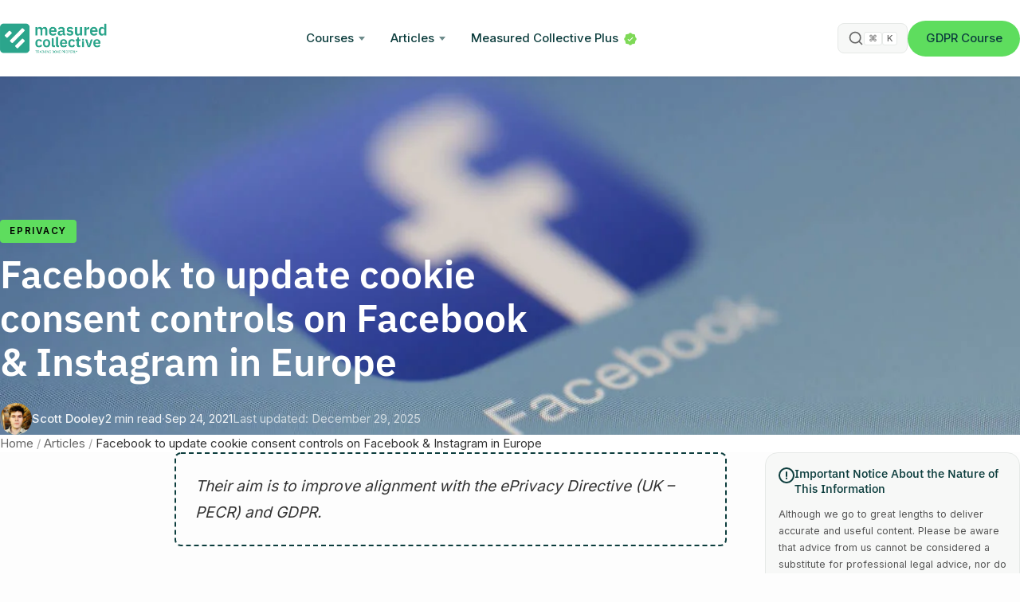

--- FILE ---
content_type: text/html; charset=UTF-8
request_url: https://measuredcollective.com/facebook-to-update-cookie-consent-controls-on-facebook-instagram-in-europe/
body_size: 25839
content:
<!DOCTYPE html>
<html lang="en-GB">
<head>
	<meta charset="UTF-8">
	<meta name="viewport" content="width=device-width, initial-scale=1">
	<link rel="profile" href="https://gmpg.org/xfn/11">
	<meta name='robots' content='index, follow, max-image-preview:large, max-snippet:-1, max-video-preview:-1' />
<link rel="preconnect" href="https://fonts.googleapis.com">
<link rel="preconnect" href="https://fonts.gstatic.com" crossorigin>
<meta name="viewport" content="width=device-width, initial-scale=1">
	<!-- This site is optimized with the Yoast SEO plugin v26.6 - https://yoast.com/wordpress/plugins/seo/ -->
	<title>Facebook to update cookie consent controls on Facebook &amp; Instagram in Europe - Measured Collective</title>
	<meta name="description" content="The goal is to give users “a more granular level of control” regarding the cookies they allow Facebook to set both in-app and across the web on websites and apps that use the Facebook pixel" />
	<link rel="canonical" href="https://measuredcollective.com/facebook-to-update-cookie-consent-controls-on-facebook-instagram-in-europe/" />
	<meta property="og:locale" content="en_GB" />
	<meta property="og:type" content="article" />
	<meta property="og:title" content="Facebook to update cookie consent controls on Facebook &amp; Instagram in Europe - Measured Collective" />
	<meta property="og:description" content="The goal is to give users “a more granular level of control” regarding the cookies they allow Facebook to set both in-app and across the web on websites and apps that use the Facebook pixel" />
	<meta property="og:url" content="https://measuredcollective.com/facebook-to-update-cookie-consent-controls-on-facebook-instagram-in-europe/" />
	<meta property="og:site_name" content="Measured Collective" />
	<meta property="article:published_time" content="2021-09-24T10:07:24+00:00" />
	<meta property="article:modified_time" content="2025-12-29T16:24:33+00:00" />
	<meta property="og:image" content="https://measuredcollective.com/wp-content/uploads/2021/09/facebook-icon-app-compressed.jpg" />
	<meta property="og:image:width" content="1308" />
	<meta property="og:image:height" content="822" />
	<meta property="og:image:type" content="image/jpeg" />
	<meta name="author" content="Scott Dooley" />
	<meta name="twitter:card" content="summary_large_image" />
	<meta name="twitter:label1" content="Written by" />
	<meta name="twitter:data1" content="Scott Dooley" />
	<meta name="twitter:label2" content="Estimated reading time" />
	<meta name="twitter:data2" content="2 minutes" />
	<script type="application/ld+json" class="yoast-schema-graph">{"@context":"https://schema.org","@graph":[{"@type":"Article","@id":"https://measuredcollective.com/facebook-to-update-cookie-consent-controls-on-facebook-instagram-in-europe/#article","isPartOf":{"@id":"https://measuredcollective.com/facebook-to-update-cookie-consent-controls-on-facebook-instagram-in-europe/"},"author":{"@id":"https://measuredcollective.com/#/schema/person/11ce5a84df7ecbcc94929d8feb5b4653"},"headline":"Facebook to update cookie consent controls on Facebook &#038; Instagram in Europe","datePublished":"2021-09-24T10:07:24+00:00","dateModified":"2025-12-29T16:24:33+00:00","mainEntityOfPage":{"@id":"https://measuredcollective.com/facebook-to-update-cookie-consent-controls-on-facebook-instagram-in-europe/"},"wordCount":299,"publisher":{"@id":"https://measuredcollective.com/#organization"},"image":{"@id":"https://measuredcollective.com/facebook-to-update-cookie-consent-controls-on-facebook-instagram-in-europe/#primaryimage"},"thumbnailUrl":"https://measuredcollective.com/wp-content/uploads/2021/09/facebook-icon-app-compressed.jpg","articleSection":["ePrivacy","PECR"],"inLanguage":"en-GB"},{"@type":"WebPage","@id":"https://measuredcollective.com/facebook-to-update-cookie-consent-controls-on-facebook-instagram-in-europe/","url":"https://measuredcollective.com/facebook-to-update-cookie-consent-controls-on-facebook-instagram-in-europe/","name":"Facebook to update cookie consent controls on Facebook & Instagram in Europe - Measured Collective","isPartOf":{"@id":"https://measuredcollective.com/#website"},"primaryImageOfPage":{"@id":"https://measuredcollective.com/facebook-to-update-cookie-consent-controls-on-facebook-instagram-in-europe/#primaryimage"},"image":{"@id":"https://measuredcollective.com/facebook-to-update-cookie-consent-controls-on-facebook-instagram-in-europe/#primaryimage"},"thumbnailUrl":"https://measuredcollective.com/wp-content/uploads/2021/09/facebook-icon-app-compressed.jpg","datePublished":"2021-09-24T10:07:24+00:00","dateModified":"2025-12-29T16:24:33+00:00","description":"The goal is to give users “a more granular level of control” regarding the cookies they allow Facebook to set both in-app and across the web on websites and apps that use the Facebook pixel","breadcrumb":{"@id":"https://measuredcollective.com/facebook-to-update-cookie-consent-controls-on-facebook-instagram-in-europe/#breadcrumb"},"inLanguage":"en-GB","potentialAction":[{"@type":"ReadAction","target":["https://measuredcollective.com/facebook-to-update-cookie-consent-controls-on-facebook-instagram-in-europe/"]}],"author":{"@id":"https://measuredcollective.com/#/schema/person/11ce5a84df7ecbcc94929d8feb5b4653"}},{"@type":"ImageObject","inLanguage":"en-GB","@id":"https://measuredcollective.com/facebook-to-update-cookie-consent-controls-on-facebook-instagram-in-europe/#primaryimage","url":"https://measuredcollective.com/wp-content/uploads/2021/09/facebook-icon-app-compressed.jpg","contentUrl":"https://measuredcollective.com/wp-content/uploads/2021/09/facebook-icon-app-compressed.jpg","width":1308,"height":822,"caption":"Facebook App Icon on mobile phone"},{"@type":"BreadcrumbList","@id":"https://measuredcollective.com/facebook-to-update-cookie-consent-controls-on-facebook-instagram-in-europe/#breadcrumb","itemListElement":[{"@type":"ListItem","position":1,"name":"Home","item":"https://measuredcollective.com/"},{"@type":"ListItem","position":2,"name":"Articles","item":"https://measuredcollective.com/articles/"},{"@type":"ListItem","position":3,"name":"Facebook to update cookie consent controls on Facebook &#038; Instagram in Europe"}]},{"@type":"WebSite","@id":"https://measuredcollective.com/#website","url":"https://measuredcollective.com/","name":"Measured Collective","description":"","publisher":{"@id":"https://measuredcollective.com/#organization"},"potentialAction":[{"@type":"SearchAction","target":{"@type":"EntryPoint","urlTemplate":"https://measuredcollective.com/?s={search_term_string}"},"query-input":{"@type":"PropertyValueSpecification","valueRequired":true,"valueName":"search_term_string"}}],"inLanguage":"en-GB"},{"@type":"Organization","@id":"https://measuredcollective.com/#organization","name":"Measured Collective","url":"https://measuredcollective.com/","logo":{"@type":"ImageObject","inLanguage":"en-GB","@id":"https://measuredcollective.com/#/schema/logo/image/","url":"https://measuredcollective.com/wp-content/uploads/2022/07/measured-collective-logo-with-tagline-green-only-export-1.svg","contentUrl":"https://measuredcollective.com/wp-content/uploads/2022/07/measured-collective-logo-with-tagline-green-only-export-1.svg","width":474,"height":95,"caption":"Measured Collective"},"image":{"@id":"https://measuredcollective.com/#/schema/logo/image/"},"sameAs":["https://www.linkedin.com/company/measuredcollective"]},{"@type":"Person","@id":"https://measuredcollective.com/#/schema/person/11ce5a84df7ecbcc94929d8feb5b4653","name":"Scott Dooley","image":{"@type":"ImageObject","inLanguage":"en-GB","@id":"https://measuredcollective.com/#/schema/person/image/23494c9101089ad44ae88ce9d2f56aac","url":"https://secure.gravatar.com/avatar/?s=96&d=mm&r=g","contentUrl":"https://secure.gravatar.com/avatar/?s=96&d=mm&r=g","caption":"Scott Dooley"},"description":"Scott Dooley is a seasoned entrepreneur and data protection expert with over 15 years of experience in the tech industry. As the founder of Measured Collective and Kahunam, Scott has dedicated his career to helping businesses navigate the complex landscape of data privacy and GDPR compliance. With a background in marketing and web development, Scott brings a unique perspective to data protection issues, understanding both the technical and business implications of privacy regulations. His expertise spans from cookie compliance to implementing privacy-by-design principles in software development. Scott is passionate about demystifying GDPR and making data protection accessible to businesses of all sizes. Through his blog, he shares practical insights, best practices, and the latest developments in data privacy law, helping readers stay informed and compliant in an ever-changing regulatory environment.","sameAs":["https://www.linkedin.com/in/scottdooley/"],"url":"https://measuredcollective.com/author/scott-dooley_mi/"}]}</script>
	<!-- / Yoast SEO plugin. -->


<link rel='dns-prefetch' href='//fonts.googleapis.com' />
<link rel="alternate" type="application/rss+xml" title="Measured Collective &raquo; Feed" href="https://measuredcollective.com/feed/" />
<link rel="alternate" type="application/rss+xml" title="Measured Collective &raquo; Comments Feed" href="https://measuredcollective.com/comments/feed/" />
<link rel="alternate" title="oEmbed (JSON)" type="application/json+oembed" href="https://measuredcollective.com/wp-json/oembed/1.0/embed?url=https%3A%2F%2Fmeasuredcollective.com%2Ffacebook-to-update-cookie-consent-controls-on-facebook-instagram-in-europe%2F" />
<link rel="alternate" title="oEmbed (XML)" type="text/xml+oembed" href="https://measuredcollective.com/wp-json/oembed/1.0/embed?url=https%3A%2F%2Fmeasuredcollective.com%2Ffacebook-to-update-cookie-consent-controls-on-facebook-instagram-in-europe%2F&#038;format=xml" />
<style id='wp-img-auto-sizes-contain-inline-css'>
img:is([sizes=auto i],[sizes^="auto," i]){contain-intrinsic-size:3000px 1500px}
/*# sourceURL=wp-img-auto-sizes-contain-inline-css */
</style>
<link rel='stylesheet' id='generatepress-fonts-css' href='https://measuredcollective.com/wp-content/uploads/generatepress/fonts/fonts.css?ver=1760019199' media='all' />
<link rel='stylesheet' id='mc-google-fonts-css' href='https://fonts.googleapis.com/css2?family=IBM+Plex+Sans:wght@400;500;600;700&#038;family=Inter:wght@400;500;600;700&#038;display=swap' media='all' />
<style id='wp-emoji-styles-inline-css'>

	img.wp-smiley, img.emoji {
		display: inline !important;
		border: none !important;
		box-shadow: none !important;
		height: 1em !important;
		width: 1em !important;
		margin: 0 0.07em !important;
		vertical-align: -0.1em !important;
		background: none !important;
		padding: 0 !important;
	}
/*# sourceURL=wp-emoji-styles-inline-css */
</style>
<style id='wp-block-library-inline-css'>
:root{--wp-block-synced-color:#7a00df;--wp-block-synced-color--rgb:122,0,223;--wp-bound-block-color:var(--wp-block-synced-color);--wp-editor-canvas-background:#ddd;--wp-admin-theme-color:#007cba;--wp-admin-theme-color--rgb:0,124,186;--wp-admin-theme-color-darker-10:#006ba1;--wp-admin-theme-color-darker-10--rgb:0,107,160.5;--wp-admin-theme-color-darker-20:#005a87;--wp-admin-theme-color-darker-20--rgb:0,90,135;--wp-admin-border-width-focus:2px}@media (min-resolution:192dpi){:root{--wp-admin-border-width-focus:1.5px}}.wp-element-button{cursor:pointer}:root .has-very-light-gray-background-color{background-color:#eee}:root .has-very-dark-gray-background-color{background-color:#313131}:root .has-very-light-gray-color{color:#eee}:root .has-very-dark-gray-color{color:#313131}:root .has-vivid-green-cyan-to-vivid-cyan-blue-gradient-background{background:linear-gradient(135deg,#00d084,#0693e3)}:root .has-purple-crush-gradient-background{background:linear-gradient(135deg,#34e2e4,#4721fb 50%,#ab1dfe)}:root .has-hazy-dawn-gradient-background{background:linear-gradient(135deg,#faaca8,#dad0ec)}:root .has-subdued-olive-gradient-background{background:linear-gradient(135deg,#fafae1,#67a671)}:root .has-atomic-cream-gradient-background{background:linear-gradient(135deg,#fdd79a,#004a59)}:root .has-nightshade-gradient-background{background:linear-gradient(135deg,#330968,#31cdcf)}:root .has-midnight-gradient-background{background:linear-gradient(135deg,#020381,#2874fc)}:root{--wp--preset--font-size--normal:16px;--wp--preset--font-size--huge:42px}.has-regular-font-size{font-size:1em}.has-larger-font-size{font-size:2.625em}.has-normal-font-size{font-size:var(--wp--preset--font-size--normal)}.has-huge-font-size{font-size:var(--wp--preset--font-size--huge)}.has-text-align-center{text-align:center}.has-text-align-left{text-align:left}.has-text-align-right{text-align:right}.has-fit-text{white-space:nowrap!important}#end-resizable-editor-section{display:none}.aligncenter{clear:both}.items-justified-left{justify-content:flex-start}.items-justified-center{justify-content:center}.items-justified-right{justify-content:flex-end}.items-justified-space-between{justify-content:space-between}.screen-reader-text{border:0;clip-path:inset(50%);height:1px;margin:-1px;overflow:hidden;padding:0;position:absolute;width:1px;word-wrap:normal!important}.screen-reader-text:focus{background-color:#ddd;clip-path:none;color:#444;display:block;font-size:1em;height:auto;left:5px;line-height:normal;padding:15px 23px 14px;text-decoration:none;top:5px;width:auto;z-index:100000}html :where(.has-border-color){border-style:solid}html :where([style*=border-top-color]){border-top-style:solid}html :where([style*=border-right-color]){border-right-style:solid}html :where([style*=border-bottom-color]){border-bottom-style:solid}html :where([style*=border-left-color]){border-left-style:solid}html :where([style*=border-width]){border-style:solid}html :where([style*=border-top-width]){border-top-style:solid}html :where([style*=border-right-width]){border-right-style:solid}html :where([style*=border-bottom-width]){border-bottom-style:solid}html :where([style*=border-left-width]){border-left-style:solid}html :where(img[class*=wp-image-]){height:auto;max-width:100%}:where(figure){margin:0 0 1em}html :where(.is-position-sticky){--wp-admin--admin-bar--position-offset:var(--wp-admin--admin-bar--height,0px)}@media screen and (max-width:600px){html :where(.is-position-sticky){--wp-admin--admin-bar--position-offset:0px}}

/*# sourceURL=wp-block-library-inline-css */
</style><style id='wp-block-image-inline-css'>
.wp-block-image>a,.wp-block-image>figure>a{display:inline-block}.wp-block-image img{box-sizing:border-box;height:auto;max-width:100%;vertical-align:bottom}@media not (prefers-reduced-motion){.wp-block-image img.hide{visibility:hidden}.wp-block-image img.show{animation:show-content-image .4s}}.wp-block-image[style*=border-radius] img,.wp-block-image[style*=border-radius]>a{border-radius:inherit}.wp-block-image.has-custom-border img{box-sizing:border-box}.wp-block-image.aligncenter{text-align:center}.wp-block-image.alignfull>a,.wp-block-image.alignwide>a{width:100%}.wp-block-image.alignfull img,.wp-block-image.alignwide img{height:auto;width:100%}.wp-block-image .aligncenter,.wp-block-image .alignleft,.wp-block-image .alignright,.wp-block-image.aligncenter,.wp-block-image.alignleft,.wp-block-image.alignright{display:table}.wp-block-image .aligncenter>figcaption,.wp-block-image .alignleft>figcaption,.wp-block-image .alignright>figcaption,.wp-block-image.aligncenter>figcaption,.wp-block-image.alignleft>figcaption,.wp-block-image.alignright>figcaption{caption-side:bottom;display:table-caption}.wp-block-image .alignleft{float:left;margin:.5em 1em .5em 0}.wp-block-image .alignright{float:right;margin:.5em 0 .5em 1em}.wp-block-image .aligncenter{margin-left:auto;margin-right:auto}.wp-block-image :where(figcaption){margin-bottom:1em;margin-top:.5em}.wp-block-image.is-style-circle-mask img{border-radius:9999px}@supports ((-webkit-mask-image:none) or (mask-image:none)) or (-webkit-mask-image:none){.wp-block-image.is-style-circle-mask img{border-radius:0;-webkit-mask-image:url('data:image/svg+xml;utf8,<svg viewBox="0 0 100 100" xmlns="http://www.w3.org/2000/svg"><circle cx="50" cy="50" r="50"/></svg>');mask-image:url('data:image/svg+xml;utf8,<svg viewBox="0 0 100 100" xmlns="http://www.w3.org/2000/svg"><circle cx="50" cy="50" r="50"/></svg>');mask-mode:alpha;-webkit-mask-position:center;mask-position:center;-webkit-mask-repeat:no-repeat;mask-repeat:no-repeat;-webkit-mask-size:contain;mask-size:contain}}:root :where(.wp-block-image.is-style-rounded img,.wp-block-image .is-style-rounded img){border-radius:9999px}.wp-block-image figure{margin:0}.wp-lightbox-container{display:flex;flex-direction:column;position:relative}.wp-lightbox-container img{cursor:zoom-in}.wp-lightbox-container img:hover+button{opacity:1}.wp-lightbox-container button{align-items:center;backdrop-filter:blur(16px) saturate(180%);background-color:#5a5a5a40;border:none;border-radius:4px;cursor:zoom-in;display:flex;height:20px;justify-content:center;opacity:0;padding:0;position:absolute;right:16px;text-align:center;top:16px;width:20px;z-index:100}@media not (prefers-reduced-motion){.wp-lightbox-container button{transition:opacity .2s ease}}.wp-lightbox-container button:focus-visible{outline:3px auto #5a5a5a40;outline:3px auto -webkit-focus-ring-color;outline-offset:3px}.wp-lightbox-container button:hover{cursor:pointer;opacity:1}.wp-lightbox-container button:focus{opacity:1}.wp-lightbox-container button:focus,.wp-lightbox-container button:hover,.wp-lightbox-container button:not(:hover):not(:active):not(.has-background){background-color:#5a5a5a40;border:none}.wp-lightbox-overlay{box-sizing:border-box;cursor:zoom-out;height:100vh;left:0;overflow:hidden;position:fixed;top:0;visibility:hidden;width:100%;z-index:100000}.wp-lightbox-overlay .close-button{align-items:center;cursor:pointer;display:flex;justify-content:center;min-height:40px;min-width:40px;padding:0;position:absolute;right:calc(env(safe-area-inset-right) + 16px);top:calc(env(safe-area-inset-top) + 16px);z-index:5000000}.wp-lightbox-overlay .close-button:focus,.wp-lightbox-overlay .close-button:hover,.wp-lightbox-overlay .close-button:not(:hover):not(:active):not(.has-background){background:none;border:none}.wp-lightbox-overlay .lightbox-image-container{height:var(--wp--lightbox-container-height);left:50%;overflow:hidden;position:absolute;top:50%;transform:translate(-50%,-50%);transform-origin:top left;width:var(--wp--lightbox-container-width);z-index:9999999999}.wp-lightbox-overlay .wp-block-image{align-items:center;box-sizing:border-box;display:flex;height:100%;justify-content:center;margin:0;position:relative;transform-origin:0 0;width:100%;z-index:3000000}.wp-lightbox-overlay .wp-block-image img{height:var(--wp--lightbox-image-height);min-height:var(--wp--lightbox-image-height);min-width:var(--wp--lightbox-image-width);width:var(--wp--lightbox-image-width)}.wp-lightbox-overlay .wp-block-image figcaption{display:none}.wp-lightbox-overlay button{background:none;border:none}.wp-lightbox-overlay .scrim{background-color:#fff;height:100%;opacity:.9;position:absolute;width:100%;z-index:2000000}.wp-lightbox-overlay.active{visibility:visible}@media not (prefers-reduced-motion){.wp-lightbox-overlay.active{animation:turn-on-visibility .25s both}.wp-lightbox-overlay.active img{animation:turn-on-visibility .35s both}.wp-lightbox-overlay.show-closing-animation:not(.active){animation:turn-off-visibility .35s both}.wp-lightbox-overlay.show-closing-animation:not(.active) img{animation:turn-off-visibility .25s both}.wp-lightbox-overlay.zoom.active{animation:none;opacity:1;visibility:visible}.wp-lightbox-overlay.zoom.active .lightbox-image-container{animation:lightbox-zoom-in .4s}.wp-lightbox-overlay.zoom.active .lightbox-image-container img{animation:none}.wp-lightbox-overlay.zoom.active .scrim{animation:turn-on-visibility .4s forwards}.wp-lightbox-overlay.zoom.show-closing-animation:not(.active){animation:none}.wp-lightbox-overlay.zoom.show-closing-animation:not(.active) .lightbox-image-container{animation:lightbox-zoom-out .4s}.wp-lightbox-overlay.zoom.show-closing-animation:not(.active) .lightbox-image-container img{animation:none}.wp-lightbox-overlay.zoom.show-closing-animation:not(.active) .scrim{animation:turn-off-visibility .4s forwards}}@keyframes show-content-image{0%{visibility:hidden}99%{visibility:hidden}to{visibility:visible}}@keyframes turn-on-visibility{0%{opacity:0}to{opacity:1}}@keyframes turn-off-visibility{0%{opacity:1;visibility:visible}99%{opacity:0;visibility:visible}to{opacity:0;visibility:hidden}}@keyframes lightbox-zoom-in{0%{transform:translate(calc((-100vw + var(--wp--lightbox-scrollbar-width))/2 + var(--wp--lightbox-initial-left-position)),calc(-50vh + var(--wp--lightbox-initial-top-position))) scale(var(--wp--lightbox-scale))}to{transform:translate(-50%,-50%) scale(1)}}@keyframes lightbox-zoom-out{0%{transform:translate(-50%,-50%) scale(1);visibility:visible}99%{visibility:visible}to{transform:translate(calc((-100vw + var(--wp--lightbox-scrollbar-width))/2 + var(--wp--lightbox-initial-left-position)),calc(-50vh + var(--wp--lightbox-initial-top-position))) scale(var(--wp--lightbox-scale));visibility:hidden}}
/*# sourceURL=https://measuredcollective.com/wp-includes/blocks/image/style.min.css */
</style>
<style id='wp-block-list-inline-css'>
ol,ul{box-sizing:border-box}:root :where(.wp-block-list.has-background){padding:1.25em 2.375em}
/*# sourceURL=https://measuredcollective.com/wp-includes/blocks/list/style.min.css */
</style>
<style id='wp-block-paragraph-inline-css'>
.is-small-text{font-size:.875em}.is-regular-text{font-size:1em}.is-large-text{font-size:2.25em}.is-larger-text{font-size:3em}.has-drop-cap:not(:focus):first-letter{float:left;font-size:8.4em;font-style:normal;font-weight:100;line-height:.68;margin:.05em .1em 0 0;text-transform:uppercase}body.rtl .has-drop-cap:not(:focus):first-letter{float:none;margin-left:.1em}p.has-drop-cap.has-background{overflow:hidden}:root :where(p.has-background){padding:1.25em 2.375em}:where(p.has-text-color:not(.has-link-color)) a{color:inherit}p.has-text-align-left[style*="writing-mode:vertical-lr"],p.has-text-align-right[style*="writing-mode:vertical-rl"]{rotate:180deg}
/*# sourceURL=https://measuredcollective.com/wp-includes/blocks/paragraph/style.min.css */
</style>
<style id='global-styles-inline-css'>
:root{--wp--preset--aspect-ratio--square: 1;--wp--preset--aspect-ratio--4-3: 4/3;--wp--preset--aspect-ratio--3-4: 3/4;--wp--preset--aspect-ratio--3-2: 3/2;--wp--preset--aspect-ratio--2-3: 2/3;--wp--preset--aspect-ratio--16-9: 16/9;--wp--preset--aspect-ratio--9-16: 9/16;--wp--preset--color--black: #000000;--wp--preset--color--cyan-bluish-gray: #abb8c3;--wp--preset--color--white: var(--white);--wp--preset--color--pale-pink: #f78da7;--wp--preset--color--vivid-red: #cf2e2e;--wp--preset--color--luminous-vivid-orange: #ff6900;--wp--preset--color--luminous-vivid-amber: #fcb900;--wp--preset--color--light-green-cyan: #7bdcb5;--wp--preset--color--vivid-green-cyan: #00d084;--wp--preset--color--pale-cyan-blue: #8ed1fc;--wp--preset--color--vivid-cyan-blue: #0693e3;--wp--preset--color--vivid-purple: #9b51e0;--wp--preset--color--contrast: var(--contrast);--wp--preset--color--contrast-2: var(--contrast-2);--wp--preset--color--contrast-3: var(--contrast-3);--wp--preset--color--base: var(--base);--wp--preset--color--base-2: var(--base-2);--wp--preset--color--base-3: var(--base-3);--wp--preset--color--accent: var(--accent);--wp--preset--color--faint-green-1: var(--faint-green-1);--wp--preset--color--grey-green-1: var(--grey-green-1);--wp--preset--color--faint-beige-green-1: var(--faint-beige-green-1);--wp--preset--color--dark-forest-green-1: var(--dark-forest-green-1);--wp--preset--color--bright-green-1: var(--bright-green-1);--wp--preset--color--faint-green: var(--faint-green);--wp--preset--color--mc-1-bright-green: var(--mc1-bright-green);--wp--preset--color--theme-msu-green: var(--theme-msu-green);--wp--preset--color--theme-jungle-green: var(--theme-jungle-green);--wp--preset--color--theme-mantis: var(--theme-mantis);--wp--preset--color--theme-text: var(--theme-text);--wp--preset--gradient--vivid-cyan-blue-to-vivid-purple: linear-gradient(135deg,rgb(6,147,227) 0%,rgb(155,81,224) 100%);--wp--preset--gradient--light-green-cyan-to-vivid-green-cyan: linear-gradient(135deg,rgb(122,220,180) 0%,rgb(0,208,130) 100%);--wp--preset--gradient--luminous-vivid-amber-to-luminous-vivid-orange: linear-gradient(135deg,rgb(252,185,0) 0%,rgb(255,105,0) 100%);--wp--preset--gradient--luminous-vivid-orange-to-vivid-red: linear-gradient(135deg,rgb(255,105,0) 0%,rgb(207,46,46) 100%);--wp--preset--gradient--very-light-gray-to-cyan-bluish-gray: linear-gradient(135deg,rgb(238,238,238) 0%,rgb(169,184,195) 100%);--wp--preset--gradient--cool-to-warm-spectrum: linear-gradient(135deg,rgb(74,234,220) 0%,rgb(151,120,209) 20%,rgb(207,42,186) 40%,rgb(238,44,130) 60%,rgb(251,105,98) 80%,rgb(254,248,76) 100%);--wp--preset--gradient--blush-light-purple: linear-gradient(135deg,rgb(255,206,236) 0%,rgb(152,150,240) 100%);--wp--preset--gradient--blush-bordeaux: linear-gradient(135deg,rgb(254,205,165) 0%,rgb(254,45,45) 50%,rgb(107,0,62) 100%);--wp--preset--gradient--luminous-dusk: linear-gradient(135deg,rgb(255,203,112) 0%,rgb(199,81,192) 50%,rgb(65,88,208) 100%);--wp--preset--gradient--pale-ocean: linear-gradient(135deg,rgb(255,245,203) 0%,rgb(182,227,212) 50%,rgb(51,167,181) 100%);--wp--preset--gradient--electric-grass: linear-gradient(135deg,rgb(202,248,128) 0%,rgb(113,206,126) 100%);--wp--preset--gradient--midnight: linear-gradient(135deg,rgb(2,3,129) 0%,rgb(40,116,252) 100%);--wp--preset--font-size--small: 13px;--wp--preset--font-size--medium: 20px;--wp--preset--font-size--large: 36px;--wp--preset--font-size--x-large: 42px;--wp--preset--spacing--20: 0.44rem;--wp--preset--spacing--30: 0.67rem;--wp--preset--spacing--40: 1rem;--wp--preset--spacing--50: 1.5rem;--wp--preset--spacing--60: 2.25rem;--wp--preset--spacing--70: 3.38rem;--wp--preset--spacing--80: 5.06rem;--wp--preset--shadow--natural: 6px 6px 9px rgba(0, 0, 0, 0.2);--wp--preset--shadow--deep: 12px 12px 50px rgba(0, 0, 0, 0.4);--wp--preset--shadow--sharp: 6px 6px 0px rgba(0, 0, 0, 0.2);--wp--preset--shadow--outlined: 6px 6px 0px -3px rgb(255, 255, 255), 6px 6px rgb(0, 0, 0);--wp--preset--shadow--crisp: 6px 6px 0px rgb(0, 0, 0);}:where(.is-layout-flex){gap: 0.5em;}:where(.is-layout-grid){gap: 0.5em;}body .is-layout-flex{display: flex;}.is-layout-flex{flex-wrap: wrap;align-items: center;}.is-layout-flex > :is(*, div){margin: 0;}body .is-layout-grid{display: grid;}.is-layout-grid > :is(*, div){margin: 0;}:where(.wp-block-columns.is-layout-flex){gap: 2em;}:where(.wp-block-columns.is-layout-grid){gap: 2em;}:where(.wp-block-post-template.is-layout-flex){gap: 1.25em;}:where(.wp-block-post-template.is-layout-grid){gap: 1.25em;}.has-black-color{color: var(--wp--preset--color--black) !important;}.has-cyan-bluish-gray-color{color: var(--wp--preset--color--cyan-bluish-gray) !important;}.has-white-color{color: var(--wp--preset--color--white) !important;}.has-pale-pink-color{color: var(--wp--preset--color--pale-pink) !important;}.has-vivid-red-color{color: var(--wp--preset--color--vivid-red) !important;}.has-luminous-vivid-orange-color{color: var(--wp--preset--color--luminous-vivid-orange) !important;}.has-luminous-vivid-amber-color{color: var(--wp--preset--color--luminous-vivid-amber) !important;}.has-light-green-cyan-color{color: var(--wp--preset--color--light-green-cyan) !important;}.has-vivid-green-cyan-color{color: var(--wp--preset--color--vivid-green-cyan) !important;}.has-pale-cyan-blue-color{color: var(--wp--preset--color--pale-cyan-blue) !important;}.has-vivid-cyan-blue-color{color: var(--wp--preset--color--vivid-cyan-blue) !important;}.has-vivid-purple-color{color: var(--wp--preset--color--vivid-purple) !important;}.has-black-background-color{background-color: var(--wp--preset--color--black) !important;}.has-cyan-bluish-gray-background-color{background-color: var(--wp--preset--color--cyan-bluish-gray) !important;}.has-white-background-color{background-color: var(--wp--preset--color--white) !important;}.has-pale-pink-background-color{background-color: var(--wp--preset--color--pale-pink) !important;}.has-vivid-red-background-color{background-color: var(--wp--preset--color--vivid-red) !important;}.has-luminous-vivid-orange-background-color{background-color: var(--wp--preset--color--luminous-vivid-orange) !important;}.has-luminous-vivid-amber-background-color{background-color: var(--wp--preset--color--luminous-vivid-amber) !important;}.has-light-green-cyan-background-color{background-color: var(--wp--preset--color--light-green-cyan) !important;}.has-vivid-green-cyan-background-color{background-color: var(--wp--preset--color--vivid-green-cyan) !important;}.has-pale-cyan-blue-background-color{background-color: var(--wp--preset--color--pale-cyan-blue) !important;}.has-vivid-cyan-blue-background-color{background-color: var(--wp--preset--color--vivid-cyan-blue) !important;}.has-vivid-purple-background-color{background-color: var(--wp--preset--color--vivid-purple) !important;}.has-black-border-color{border-color: var(--wp--preset--color--black) !important;}.has-cyan-bluish-gray-border-color{border-color: var(--wp--preset--color--cyan-bluish-gray) !important;}.has-white-border-color{border-color: var(--wp--preset--color--white) !important;}.has-pale-pink-border-color{border-color: var(--wp--preset--color--pale-pink) !important;}.has-vivid-red-border-color{border-color: var(--wp--preset--color--vivid-red) !important;}.has-luminous-vivid-orange-border-color{border-color: var(--wp--preset--color--luminous-vivid-orange) !important;}.has-luminous-vivid-amber-border-color{border-color: var(--wp--preset--color--luminous-vivid-amber) !important;}.has-light-green-cyan-border-color{border-color: var(--wp--preset--color--light-green-cyan) !important;}.has-vivid-green-cyan-border-color{border-color: var(--wp--preset--color--vivid-green-cyan) !important;}.has-pale-cyan-blue-border-color{border-color: var(--wp--preset--color--pale-cyan-blue) !important;}.has-vivid-cyan-blue-border-color{border-color: var(--wp--preset--color--vivid-cyan-blue) !important;}.has-vivid-purple-border-color{border-color: var(--wp--preset--color--vivid-purple) !important;}.has-vivid-cyan-blue-to-vivid-purple-gradient-background{background: var(--wp--preset--gradient--vivid-cyan-blue-to-vivid-purple) !important;}.has-light-green-cyan-to-vivid-green-cyan-gradient-background{background: var(--wp--preset--gradient--light-green-cyan-to-vivid-green-cyan) !important;}.has-luminous-vivid-amber-to-luminous-vivid-orange-gradient-background{background: var(--wp--preset--gradient--luminous-vivid-amber-to-luminous-vivid-orange) !important;}.has-luminous-vivid-orange-to-vivid-red-gradient-background{background: var(--wp--preset--gradient--luminous-vivid-orange-to-vivid-red) !important;}.has-very-light-gray-to-cyan-bluish-gray-gradient-background{background: var(--wp--preset--gradient--very-light-gray-to-cyan-bluish-gray) !important;}.has-cool-to-warm-spectrum-gradient-background{background: var(--wp--preset--gradient--cool-to-warm-spectrum) !important;}.has-blush-light-purple-gradient-background{background: var(--wp--preset--gradient--blush-light-purple) !important;}.has-blush-bordeaux-gradient-background{background: var(--wp--preset--gradient--blush-bordeaux) !important;}.has-luminous-dusk-gradient-background{background: var(--wp--preset--gradient--luminous-dusk) !important;}.has-pale-ocean-gradient-background{background: var(--wp--preset--gradient--pale-ocean) !important;}.has-electric-grass-gradient-background{background: var(--wp--preset--gradient--electric-grass) !important;}.has-midnight-gradient-background{background: var(--wp--preset--gradient--midnight) !important;}.has-small-font-size{font-size: var(--wp--preset--font-size--small) !important;}.has-medium-font-size{font-size: var(--wp--preset--font-size--medium) !important;}.has-large-font-size{font-size: var(--wp--preset--font-size--large) !important;}.has-x-large-font-size{font-size: var(--wp--preset--font-size--x-large) !important;}
/*# sourceURL=global-styles-inline-css */
</style>

<style id='classic-theme-styles-inline-css'>
/*! This file is auto-generated */
.wp-block-button__link{color:#fff;background-color:#32373c;border-radius:9999px;box-shadow:none;text-decoration:none;padding:calc(.667em + 2px) calc(1.333em + 2px);font-size:1.125em}.wp-block-file__button{background:#32373c;color:#fff;text-decoration:none}
/*# sourceURL=/wp-includes/css/classic-themes.min.css */
</style>
<link rel='stylesheet' id='generateblocks-google-fonts-css' href='https://fonts.googleapis.com/css?family=DM+Sans:regular,italic,500,500italic,700,700italic&#038;display=swap' media='all' />
<link rel='stylesheet' id='generate-style-css' href='https://measuredcollective.com/wp-content/themes/generatepress/assets/css/all.min.css?ver=3.6.1' media='all' />
<style id='generate-style-inline-css'>
@media (max-width: 960px){.main-navigation .menu-toggle,.main-navigation .mobile-bar-items,.sidebar-nav-mobile:not(#sticky-placeholder){display:block;}.main-navigation ul,.gen-sidebar-nav{display:none;}[class*="nav-float-"] .site-header .inside-header > *{float:none;clear:both;}}
.dynamic-author-image-rounded{border-radius:100%;}.dynamic-featured-image, .dynamic-author-image{vertical-align:middle;}.one-container.blog .dynamic-content-template:not(:last-child), .one-container.archive .dynamic-content-template:not(:last-child){padding-bottom:0px;}.dynamic-entry-excerpt > p:last-child{margin-bottom:0px;}
/*# sourceURL=generate-style-inline-css */
</style>
<link rel='stylesheet' id='generate-font-icons-css' href='https://measuredcollective.com/wp-content/themes/generatepress/assets/css/components/font-icons.min.css?ver=3.6.1' media='all' />
<link rel='stylesheet' id='generatepress-dynamic-css' href='https://measuredcollective.com/wp-content/uploads/generatepress/style.min.css?ver=1767335255' media='all' />
<link rel='stylesheet' id='generate-child-css' href='https://measuredcollective.com/wp-content/themes/generatepress_child/style.css?ver=1767338834' media='all' />
<link rel='stylesheet' id='generateblocks-global-css' href='https://measuredcollective.com/wp-content/uploads/generateblocks/style-global.css?ver=1761708350' media='all' />
<style id='generateblocks-inline-css'>
.gb-container.gb-tabs__item:not(.gb-tabs__item-open){display:none;}.gb-container-bab5f807{margin-top:-20px;}.gb-container-b637c6ec{padding:30px;background-color: #f6f6f6;}.gb-grid-wrapper > .gb-grid-column-cbacc471{width:50%;}.gb-grid-wrapper > .gb-grid-column-10b2e1a7{width:50%;}.gb-container-b54284da{max-width:1320px;padding:30px 30px 20px;margin-right:auto;margin-left:auto;}.gb-container-5bc60860{max-width:1320px;padding:10px 30px 20px;margin-right:auto;margin-left:auto;}.gb-grid-wrapper > .gb-grid-column-55128e95{width:70%;}.gb-grid-wrapper > .gb-grid-column-86d4f09c{width:30%;}.gb-container-095b2594{padding:15px;margin-bottom:20px;border-top-left-radius:5px;background-color:var(--faint-green-1);}.gb-container-fc5eeb12{background-color:#efefef;}.gb-container-9d6b13b7{max-width:1320px;padding:60px 30px;margin-right:auto;margin-left:auto;}.gb-container-73cd57e1{font-family:DM Sans, sans-serif;padding:140px 30px 60px;background-color:#212a2f;}.gb-container-7d9550dd{max-width:1320px;margin-right:auto;margin-left:auto;}.gb-container-53cb46e2{height:100%;padding:0;color:#212A2F;}.gb-grid-wrapper > .gb-grid-column-53cb46e2{width:40%;}.gb-container-e1bd60bb{height:100%;display:flex;flex-wrap:wrap;align-items:flex-start;justify-content:space-between;padding:0;}.gb-grid-wrapper > .gb-grid-column-e1bd60bb{width:30%;}.gb-container-4f50f933{width:50%;color:#75828a;}.gb-container-a68d30b4{width:50%;color:#75828a;}.gb-container-aa74506d{height:100%;display:flex;flex-wrap:wrap;align-items:flex-start;justify-content:space-between;padding:0;}.gb-grid-wrapper > .gb-grid-column-aa74506d{width:30%;}.gb-container-51de7da1{width:50%;color:#75828a;}.gb-container-78c3c219{width:50%;color:#75828a;}.gb-container-806010ad{height:100%;padding:0;color:#212A2F;}.gb-grid-wrapper > .gb-grid-column-806010ad{width:40%;}.gb-container-cc5cf6b3{padding:120px 0 0;}.gb-container-0f87c806{display:flex;flex-direction:row;align-items:center;justify-content:space-between;padding:30px 0 0;color:#3F4A50;}.gb-container-e6861bde{padding:0;}.gb-container-7c528044{display:flex;flex-direction:row;align-items:center;column-gap:60px;padding:0;}.gb-grid-wrapper-41ba502e{display:flex;flex-wrap:wrap;align-items:center;row-gap:20px;margin-left:-20px;}.gb-grid-wrapper-41ba502e > .gb-grid-column{box-sizing:border-box;padding-left:20px;}.gb-grid-wrapper-4a83f5c7{display:flex;flex-wrap:wrap;row-gap:20px;margin-left:-20px;}.gb-grid-wrapper-4a83f5c7 > .gb-grid-column{box-sizing:border-box;padding-left:20px;}.gb-grid-wrapper-b76f312f{display:flex;flex-wrap:wrap;align-items:flex-start;justify-content:flex-start;}.gb-grid-wrapper-b76f312f > .gb-grid-column{box-sizing:border-box;}p.gb-headline-0659b45d{font-size:13px;text-transform:uppercase;}p.gb-headline-88ddd2a3{font-size:12px;}p.gb-headline-c4968005{font-size:12px;}p.gb-headline-41582601{font-weight:400;padding-top:30px;padding-right:100px;margin-bottom:0px;color:#75828A;}h6.gb-headline-ef21e5ae{font-size:14px;font-weight:600;color:#75828A;}h6.gb-headline-afe77af8{font-size:14px;font-weight:600;color:#75828A;}h6.gb-headline-9021d097{font-size:14px;font-weight:600;color:#75828A;}h6.gb-headline-e45de51c{font-size:14px;font-weight:600;color:#75828A;}p.gb-headline-b3718dd9{font-weight:400;padding-top:30px;padding-right:100px;margin-bottom:0px;color:#75828A;}p.gb-headline-97c10964{font-size:16px;font-weight:500;margin-bottom:0px;color:#3F4A50;}.gb-accordion__item:not(.gb-accordion__item-open) > .gb-button .gb-accordion__icon-open{display:none;}.gb-accordion__item.gb-accordion__item-open > .gb-button .gb-accordion__icon{display:none;}a.gb-button-907cc664{display:inline-flex;align-items:center;justify-content:center;font-size:16px;font-weight:500;text-align:center;color:#3F4A50;text-decoration:none;}a.gb-button-907cc664:hover, a.gb-button-907cc664:active, a.gb-button-907cc664:focus{color:#f2f5fa;}a.gb-button-a6a340bc{display:inline-flex;align-items:center;justify-content:center;font-size:16px;font-weight:500;text-align:center;color:#3F4A50;text-decoration:none;}a.gb-button-a6a340bc:hover, a.gb-button-a6a340bc:active, a.gb-button-a6a340bc:focus{color:#f2f5fa;}@media (min-width: 1025px) {.gb-container-806010ad, .gb-grid-column-806010ad{display:none !important;}}@media (max-width: 1024px) {.gb-grid-wrapper > .gb-grid-column-53cb46e2{width:100%;}.gb-grid-wrapper > .gb-grid-column-e1bd60bb{width:50%;}.gb-grid-wrapper > .gb-grid-column-aa74506d{width:50%;}.gb-grid-wrapper > .gb-grid-column-806010ad{width:100%;}.gb-grid-wrapper-b76f312f{row-gap:40px;}p.gb-headline-41582601{padding-right:0px;}p.gb-headline-b3718dd9{padding-right:0px;}}@media (max-width: 1024px) and (min-width: 768px) {.gb-container-53cb46e2, .gb-grid-column-53cb46e2{display:none !important;}.gb-grid-wrapper > div.gb-grid-column-e1bd60bb{padding-bottom:0;}.gb-grid-wrapper > div.gb-grid-column-aa74506d{padding-bottom:0;}.gb-container-e6861bde{display:none !important;}}@media (max-width: 767px) {.gb-grid-wrapper > .gb-grid-column-cbacc471{width:100%;}.gb-grid-wrapper > .gb-grid-column-10b2e1a7{width:100%;}.gb-grid-wrapper > .gb-grid-column-55128e95{width:100%;}.gb-grid-wrapper > .gb-grid-column-86d4f09c{width:100%;}.gb-container-73cd57e1{padding:40px 20px 20px;}.gb-container-7d9550dd{flex-direction:column;align-items:flex-start;justify-content:flex-start;}.gb-grid-wrapper > .gb-grid-column-53cb46e2{width:100%;}.gb-container-53cb46e2, .gb-grid-column-53cb46e2{display:none !important;}.gb-grid-wrapper > .gb-grid-column-e1bd60bb{width:100%;}.gb-container-4f50f933{width:100%;flex-direction:column;align-items:flex-start;justify-content:flex-start;}.gb-grid-wrapper > .gb-grid-column-4f50f933{width:100%;}.gb-container-a68d30b4{width:100%;}.gb-grid-wrapper > .gb-grid-column-a68d30b4{width:100%;}.gb-grid-wrapper > .gb-grid-column-aa74506d{width:100%;}.gb-container-51de7da1{width:100%;flex-direction:column;justify-content:flex-start;column-gap:0px;row-gap:0px;}.gb-grid-wrapper > .gb-grid-column-51de7da1{width:100%;}.gb-container-78c3c219{width:100%;}.gb-grid-wrapper > .gb-grid-column-78c3c219{width:100%;}.gb-container-806010ad{padding-top:40px;}.gb-grid-wrapper > .gb-grid-column-806010ad{width:100%;}.gb-container-cc5cf6b3{padding-top:80px;}.gb-container-0f87c806{flex-direction:column-reverse;row-gap:20px;padding-top:10px;}.gb-container-e6861bde{width:100%;display:none !important;}.gb-grid-wrapper > .gb-grid-column-e6861bde{width:100%;}.gb-container-7c528044{width:100%;flex-direction:row;align-items:center;justify-content:center;column-gap:10px;row-gap:10px;}.gb-grid-wrapper > .gb-grid-column-7c528044{width:100%;}.gb-grid-wrapper-b76f312f{row-gap:0px;align-items:flex-start;justify-content:flex-start;}p.gb-headline-41582601{font-size:14px;margin-bottom:20px;}h6.gb-headline-ef21e5ae{margin-top:16px;margin-bottom:14px;}h6.gb-headline-afe77af8{margin-top:16px;margin-bottom:14px;}h6.gb-headline-9021d097{margin-top:16px;margin-bottom:14px;}h6.gb-headline-e45de51c{margin-top:16px;margin-bottom:14px;}p.gb-headline-b3718dd9{font-size:14px;padding-top:20px;margin:0;}p.gb-headline-97c10964{font-size:12px;text-align:center;}a.gb-button-907cc664{font-size:12px;padding-top:0px;}a.gb-button-a6a340bc{font-size:12px;padding-top:0px;}}:root{--gb-container-width:1320px;}.gb-container .wp-block-image img{vertical-align:middle;}.gb-grid-wrapper .wp-block-image{margin-bottom:0;}.gb-highlight{background:none;}.gb-shape{line-height:0;}.gb-container-link{position:absolute;top:0;right:0;bottom:0;left:0;z-index:99;}
/*# sourceURL=generateblocks-inline-css */
</style>
<link rel='stylesheet' id='generate-blog-images-css' href='https://measuredcollective.com/wp-content/plugins/gp-premium/blog/functions/css/featured-images.min.css?ver=2.5.5' media='all' />
<link rel='stylesheet' id='generate-navigation-branding-css' href='https://measuredcollective.com/wp-content/plugins/gp-premium/menu-plus/functions/css/navigation-branding.min.css?ver=2.5.5' media='all' />
<style id='generate-navigation-branding-inline-css'>
.navigation-branding .main-title{font-size:25px;font-weight:bold;}.navigation-branding img, .site-logo.mobile-header-logo img{height:60px;width:auto;}.navigation-branding .main-title{line-height:60px;}@media (max-width: 1330px){#site-navigation .navigation-branding, #sticky-navigation .navigation-branding{margin-left:10px;}}@media (max-width: 960px){.main-navigation:not(.slideout-navigation) .main-nav{-ms-flex:0 0 100%;flex:0 0 100%;}.main-navigation:not(.slideout-navigation) .inside-navigation{-ms-flex-wrap:wrap;flex-wrap:wrap;display:-webkit-box;display:-ms-flexbox;display:flex;}.nav-aligned-center .navigation-branding, .nav-aligned-left .navigation-branding{margin-right:auto;}.nav-aligned-center  .main-navigation.has-branding:not(.slideout-navigation) .inside-navigation .main-nav,.nav-aligned-center  .main-navigation.has-sticky-branding.navigation-stick .inside-navigation .main-nav,.nav-aligned-left  .main-navigation.has-branding:not(.slideout-navigation) .inside-navigation .main-nav,.nav-aligned-left  .main-navigation.has-sticky-branding.navigation-stick .inside-navigation .main-nav{margin-right:0px;}}
/*# sourceURL=generate-navigation-branding-inline-css */
</style>
<link rel='stylesheet' id='kahunam-css' href='https://measuredcollective.com/wp-content/themes/generatepress_child/kahunam.css?ver=1767118253' media='all' />
<link rel='stylesheet' id='mc-single-post-css' href='https://measuredcollective.com/wp-content/themes/generatepress_child/css/single-post.css?ver=1767159046' media='all' />
<link rel='stylesheet' id='mc-accordion-css' href='https://measuredcollective.com/wp-content/themes/generatepress_child/css/accordion.css?ver=1767118253' media='all' />
<link rel='stylesheet' id='mc-sale-banners-css' href='https://measuredcollective.com/wp-content/themes/generatepress_child/css/sale-banners.css?ver=1767759988' media='all' />
<link rel='stylesheet' id='mc-command-palette-css' href='https://measuredcollective.com/wp-content/themes/generatepress_child/css/command-palette.css?ver=1767279072' media='all' />
<link rel="https://api.w.org/" href="https://measuredcollective.com/wp-json/" /><link rel="alternate" title="JSON" type="application/json" href="https://measuredcollective.com/wp-json/wp/v2/posts/9383" /><link rel="EditURI" type="application/rsd+xml" title="RSD" href="https://measuredcollective.com/xmlrpc.php?rsd" />

<link rel='shortlink' href='https://measuredcollective.com/?p=9383' />
<link rel="icon" href="https://measuredcollective.com/wp-content/uploads/2023/05/cropped-mc-icon-1-32x32.png" sizes="32x32" />
<link rel="icon" href="https://measuredcollective.com/wp-content/uploads/2023/05/cropped-mc-icon-1-192x192.png" sizes="192x192" />
<link rel="apple-touch-icon" href="https://measuredcollective.com/wp-content/uploads/2023/05/cropped-mc-icon-1-180x180.png" />
<meta name="msapplication-TileImage" content="https://measuredcollective.com/wp-content/uploads/2023/05/cropped-mc-icon-1-270x270.png" />
<link rel='stylesheet' id='dashicons-css' href='https://measuredcollective.com/wp-includes/css/dashicons.min.css?ver=5767c17291a667f4cf2feada2126a9f4' media='all' />
<link rel='stylesheet' id='multiple-authors-widget-css-css' href='https://measuredcollective.com/wp-content/plugins/publishpress-authors/src/assets/css/multiple-authors-widget.css?ver=4.10.1' media='all' />
<style id='multiple-authors-widget-css-inline-css'>
:root { --ppa-color-scheme: #655997; --ppa-color-scheme-active: #514779; }
/*# sourceURL=multiple-authors-widget-css-inline-css */
</style>
<link rel='stylesheet' id='multiple-authors-fontawesome-css' href='https://cdnjs.cloudflare.com/ajax/libs/font-awesome/6.7.1/css/all.min.css?ver=4.10.1' media='all' />
</head>

<body class="wp-singular post-template-default single single-post postid-9383 single-format-standard wp-custom-logo wp-embed-responsive wp-theme-generatepress wp-child-theme-generatepress_child post-image-below-header post-image-aligned-center sticky-menu-fade no-sidebar nav-below-header separate-containers contained-header active-footer-widgets-0 nav-aligned-right header-aligned-left dropdown-hover featured-image-active">

<div id="page" class="site">

	<header id="masthead" class="site-header mc-header">
		<div class="mc-header-inner k-container">
			<div class="k-flex k-items-center k-justify-between k-gap-4">

				<!-- Logo -->
				<div class="site-branding">
											<a href="https://measuredcollective.com/" class="custom-logo-link" rel="home"><img width="1035" height="309" src="https://measuredcollective.com/wp-content/uploads/2024/03/cropped-Measured-Collective-Logorgb-02.png" class="custom-logo" alt="Measured Collective Logo" decoding="async" fetchpriority="high" srcset="https://measuredcollective.com/wp-content/uploads/2024/03/cropped-Measured-Collective-Logorgb-02.png 1035w, https://measuredcollective.com/wp-content/uploads/2024/03/cropped-Measured-Collective-Logorgb-02-300x90.png 300w, https://measuredcollective.com/wp-content/uploads/2024/03/cropped-Measured-Collective-Logorgb-02-1024x306.png 1024w, https://measuredcollective.com/wp-content/uploads/2024/03/cropped-Measured-Collective-Logorgb-02-768x229.png 768w" sizes="(max-width: 1035px) 100vw, 1035px" /></a>									</div>

				<!-- Desktop Navigation -->
				<nav class="mc-nav mc-nav-desktop" aria-label="Primary">
					<ul id="menu-navigation" class="mc-menu k-flex k-items-center k-gap-4"><li id="menu-item-9106" class="menu-item menu-item-type-post_type menu-item-object-page menu-item-has-children menu-item-9106"><a href="https://measuredcollective.com/courses/">Courses</a>
<ul class="sub-menu">
	<li id="menu-item-13261" class="menu-item menu-item-type-post_type menu-item-object-paid-course menu-item-13261"><a href="https://measuredcollective.com/courses/gdpr-dpa18-course/">GDPR Essential Awareness Course</a></li>
	<li id="menu-item-13286" class="menu-item menu-item-type-post_type menu-item-object-paid-course menu-item-13286"><a href="https://measuredcollective.com/courses/gdpr-refresher-training-course/">GDPR Refresher Training Course</a></li>
	<li id="menu-item-13285" class="menu-item menu-item-type-post_type menu-item-object-paid-course menu-item-13285"><a href="https://measuredcollective.com/courses/pecr-e-privacy-for-marketers/">PECR &#038; ePrivacy for Marketers</a></li>
	<li id="menu-item-13311" class="menu-item menu-item-type-post_type menu-item-object-page menu-item-13311"><a href="https://measuredcollective.com/free-gdpr-training-course/">Free GDPR Online Training Course</a></li>
</ul>
</li>
<li id="menu-item-6037" class="menu-item menu-item-type-post_type menu-item-object-page current_page_parent menu-item-has-children menu-item-6037"><a href="https://measuredcollective.com/articles/">Articles</a>
<ul class="sub-menu">
	<li id="menu-item-12372" class="menu-item menu-item-type-taxonomy menu-item-object-category menu-item-12372"><a href="https://measuredcollective.com/category/gdpr/">GDPR</a></li>
	<li id="menu-item-12373" class="menu-item menu-item-type-taxonomy menu-item-object-category menu-item-12373"><a href="https://measuredcollective.com/category/fines/">Fines</a></li>
	<li id="menu-item-12374" class="menu-item menu-item-type-taxonomy menu-item-object-category current-post-ancestor current-menu-parent current-post-parent menu-item-12374"><a href="https://measuredcollective.com/category/pecr/">PECR</a></li>
	<li id="menu-item-12375" class="menu-item menu-item-type-taxonomy menu-item-object-category menu-item-12375"><a href="https://measuredcollective.com/category/guides/">Guides</a></li>
</ul>
</li>
<li id="menu-item-12059" class="menu-item menu-item-type-post_type menu-item-object-page menu-item-12059"><a href="https://measuredcollective.com/measured-collective-plus/">Measured Collective Plus<svg class="mc-plus-icon" width="18" height="18" viewBox="0 0 22 22" fill="none" xmlns="http://www.w3.org/2000/svg" style="margin-left: 6px; vertical-align: middle; display: inline-block;">
			<rect x="6.84668" y="5.5" width="9" height="11" fill="white"/>
			<path d="M19.4098 8.83609C19.0859 8.4975 18.7507 8.14859 18.6244 7.8418C18.5075 7.56078 18.5006 7.095 18.4937 6.64383C18.4809 5.80508 18.4671 4.85461 17.8062 4.19375C17.1454 3.53289 16.1949 3.51914 15.3562 3.50625C14.905 3.49937 14.4392 3.4925 14.1582 3.37562C13.8523 3.2493 13.5025 2.91414 13.1639 2.59016C12.5709 2.02039 11.8972 1.375 11 1.375C10.1028 1.375 9.42992 2.02039 8.83609 2.59016C8.4975 2.91414 8.14859 3.2493 7.8418 3.37562C7.5625 3.4925 7.095 3.49937 6.64383 3.50625C5.80508 3.51914 4.85461 3.53289 4.19375 4.19375C3.53289 4.85461 3.52344 5.80508 3.50625 6.64383C3.49937 7.095 3.4925 7.56078 3.37562 7.8418C3.2493 8.14773 2.91414 8.4975 2.59016 8.83609C2.02039 9.42906 1.375 10.1028 1.375 11C1.375 11.8972 2.02039 12.5701 2.59016 13.1639C2.91414 13.5025 3.2493 13.8514 3.37562 14.1582C3.4925 14.4392 3.49937 14.905 3.50625 15.3562C3.51914 16.1949 3.53289 17.1454 4.19375 17.8062C4.85461 18.4671 5.80508 18.4809 6.64383 18.4937C7.095 18.5006 7.56078 18.5075 7.8418 18.6244C8.14773 18.7507 8.4975 19.0859 8.83609 19.4098C9.42906 19.9796 10.1028 20.625 11 20.625C11.8972 20.625 12.5701 19.9796 13.1639 19.4098C13.5025 19.0859 13.8514 18.7507 14.1582 18.6244C14.4392 18.5075 14.905 18.5006 15.3562 18.4937C16.1949 18.4809 17.1454 18.4671 17.8062 17.8062C18.4671 17.1454 18.4809 16.1949 18.4937 15.3562C18.5006 14.905 18.5075 14.4392 18.6244 14.1582C18.7507 13.8523 19.0859 13.5025 19.4098 13.1639C19.9796 12.5709 20.625 11.8972 20.625 11C20.625 10.1028 19.9796 9.42992 19.4098 8.83609ZM14.9239 9.42391L10.1114 14.2364C10.0476 14.3003 9.97173 14.351 9.88827 14.3856C9.80481 14.4202 9.71535 14.438 9.625 14.438C9.53465 14.438 9.44519 14.4202 9.36173 14.3856C9.27827 14.351 9.20244 14.3003 9.13859 14.2364L7.07609 12.1739C7.01222 12.11 6.96155 12.0342 6.92698 11.9507C6.89241 11.8673 6.87462 11.7778 6.87462 11.6875C6.87462 11.5972 6.89241 11.5077 6.92698 11.4243C6.96155 11.3408 7.01222 11.265 7.07609 11.2011C7.2051 11.0721 7.38006 10.9996 7.5625 10.9996C7.65283 10.9996 7.74228 11.0174 7.82574 11.052C7.9092 11.0865 7.98503 11.1372 8.04891 11.2011L9.625 12.778L13.9511 8.45109C14.015 8.38722 14.0908 8.33655 14.1743 8.30198C14.2577 8.26741 14.3472 8.24962 14.4375 8.24962C14.5278 8.24962 14.6173 8.26741 14.7007 8.30198C14.7842 8.33655 14.86 8.38722 14.9239 8.45109C14.9878 8.51497 15.0385 8.5908 15.073 8.67426C15.1076 8.75772 15.1254 8.84717 15.1254 8.9375C15.1254 9.02783 15.1076 9.11728 15.073 9.20074C15.0385 9.2842 14.9878 9.36003 14.9239 9.42391Z" fill="#7ED957"/>
		</svg></a></li>
</ul>				</nav>

				<!-- Header Actions (includes mobile menu toggle) -->
				<div class="header-actions k-flex k-items-center k-gap-3">
					<!-- Search Trigger -->
					<button
						class="mc-search-trigger"
						aria-label="Open search"
						aria-haspopup="dialog"
					>
						<svg width="20" height="20" viewBox="0 0 24 24" fill="none" stroke="currentColor" stroke-width="2" stroke-linecap="round" stroke-linejoin="round" aria-hidden="true">
							<circle cx="11" cy="11" r="8"></circle>
							<line x1="21" y1="21" x2="16.65" y2="16.65"></line>
						</svg>
						<span class="mc-search-trigger__kbd"><kbd>&#8984;</kbd><kbd>K</kbd></span>
					</button>

					<!-- CTA Button (hidden on mobile) -->
					<a href="/courses/gdpr-dpa18-course/" data-btn-hover data-theme="primary" class="btn mc-header-cta">
						<span class="btn__bg"></span>
						<span class="btn__circle-wrap">
							<span class="btn__circle">
								<span class="before__100"></span>
							</span>
						</span>
						<span class="btn__text">
							<span class="btn-text-p">GDPR Course</span>
						</span>
					</a>

					<!-- Mobile Menu Toggle -->
					<button
						class="mc-menu-toggle"
						aria-controls="mc-mobile-menu"
						aria-expanded="false"
						aria-label="Open navigation menu"
					>
						<span class="screen-reader-text">Menu</span>
						<svg class="mc-menu-icon" width="24" height="24" viewBox="0 0 24 24" fill="none" stroke="currentColor" stroke-width="2" stroke-linecap="round" stroke-linejoin="round" aria-hidden="true">
							<line x1="3" y1="6" x2="21" y2="6"></line>
							<line x1="3" y1="12" x2="21" y2="12"></line>
							<line x1="3" y1="18" x2="21" y2="18"></line>
						</svg>
						<svg class="mc-close-icon" width="24" height="24" viewBox="0 0 24 24" fill="none" stroke="currentColor" stroke-width="2" stroke-linecap="round" stroke-linejoin="round" aria-hidden="true" style="display:none;">
							<line x1="18" y1="6" x2="6" y2="18"></line>
							<line x1="6" y1="6" x2="18" y2="18"></line>
						</svg>
					</button>
				</div>

			</div>
		</div>

		<!-- Mobile Navigation -->
		<nav id="mc-mobile-menu" class="mc-nav mc-nav-mobile" aria-label="Mobile navigation" role="navigation">
			<ul id="menu-navigation-1" class="mc-menu-mobile k-list-reset k-p-3"><li class="menu-item menu-item-type-post_type menu-item-object-page menu-item-has-children menu-item-9106"><a href="https://measuredcollective.com/courses/">Courses</a>
<ul class="sub-menu">
	<li class="menu-item menu-item-type-post_type menu-item-object-paid-course menu-item-13261"><a href="https://measuredcollective.com/courses/gdpr-dpa18-course/">GDPR Essential Awareness Course</a></li>
	<li class="menu-item menu-item-type-post_type menu-item-object-paid-course menu-item-13286"><a href="https://measuredcollective.com/courses/gdpr-refresher-training-course/">GDPR Refresher Training Course</a></li>
	<li class="menu-item menu-item-type-post_type menu-item-object-paid-course menu-item-13285"><a href="https://measuredcollective.com/courses/pecr-e-privacy-for-marketers/">PECR &#038; ePrivacy for Marketers</a></li>
	<li class="menu-item menu-item-type-post_type menu-item-object-page menu-item-13311"><a href="https://measuredcollective.com/free-gdpr-training-course/">Free GDPR Online Training Course</a></li>
</ul>
</li>
<li class="menu-item menu-item-type-post_type menu-item-object-page current_page_parent menu-item-has-children menu-item-6037"><a href="https://measuredcollective.com/articles/">Articles</a>
<ul class="sub-menu">
	<li class="menu-item menu-item-type-taxonomy menu-item-object-category menu-item-12372"><a href="https://measuredcollective.com/category/gdpr/">GDPR</a></li>
	<li class="menu-item menu-item-type-taxonomy menu-item-object-category menu-item-12373"><a href="https://measuredcollective.com/category/fines/">Fines</a></li>
	<li class="menu-item menu-item-type-taxonomy menu-item-object-category current-post-ancestor current-menu-parent current-post-parent menu-item-12374"><a href="https://measuredcollective.com/category/pecr/">PECR</a></li>
	<li class="menu-item menu-item-type-taxonomy menu-item-object-category menu-item-12375"><a href="https://measuredcollective.com/category/guides/">Guides</a></li>
</ul>
</li>
<li class="menu-item menu-item-type-post_type menu-item-object-page menu-item-12059"><a href="https://measuredcollective.com/measured-collective-plus/">Measured Collective Plus<svg class="mc-plus-icon" width="18" height="18" viewBox="0 0 22 22" fill="none" xmlns="http://www.w3.org/2000/svg" style="margin-left: 6px; vertical-align: middle; display: inline-block;">
			<rect x="6.84668" y="5.5" width="9" height="11" fill="white"/>
			<path d="M19.4098 8.83609C19.0859 8.4975 18.7507 8.14859 18.6244 7.8418C18.5075 7.56078 18.5006 7.095 18.4937 6.64383C18.4809 5.80508 18.4671 4.85461 17.8062 4.19375C17.1454 3.53289 16.1949 3.51914 15.3562 3.50625C14.905 3.49937 14.4392 3.4925 14.1582 3.37562C13.8523 3.2493 13.5025 2.91414 13.1639 2.59016C12.5709 2.02039 11.8972 1.375 11 1.375C10.1028 1.375 9.42992 2.02039 8.83609 2.59016C8.4975 2.91414 8.14859 3.2493 7.8418 3.37562C7.5625 3.4925 7.095 3.49937 6.64383 3.50625C5.80508 3.51914 4.85461 3.53289 4.19375 4.19375C3.53289 4.85461 3.52344 5.80508 3.50625 6.64383C3.49937 7.095 3.4925 7.56078 3.37562 7.8418C3.2493 8.14773 2.91414 8.4975 2.59016 8.83609C2.02039 9.42906 1.375 10.1028 1.375 11C1.375 11.8972 2.02039 12.5701 2.59016 13.1639C2.91414 13.5025 3.2493 13.8514 3.37562 14.1582C3.4925 14.4392 3.49937 14.905 3.50625 15.3562C3.51914 16.1949 3.53289 17.1454 4.19375 17.8062C4.85461 18.4671 5.80508 18.4809 6.64383 18.4937C7.095 18.5006 7.56078 18.5075 7.8418 18.6244C8.14773 18.7507 8.4975 19.0859 8.83609 19.4098C9.42906 19.9796 10.1028 20.625 11 20.625C11.8972 20.625 12.5701 19.9796 13.1639 19.4098C13.5025 19.0859 13.8514 18.7507 14.1582 18.6244C14.4392 18.5075 14.905 18.5006 15.3562 18.4937C16.1949 18.4809 17.1454 18.4671 17.8062 17.8062C18.4671 17.1454 18.4809 16.1949 18.4937 15.3562C18.5006 14.905 18.5075 14.4392 18.6244 14.1582C18.7507 13.8523 19.0859 13.5025 19.4098 13.1639C19.9796 12.5709 20.625 11.8972 20.625 11C20.625 10.1028 19.9796 9.42992 19.4098 8.83609ZM14.9239 9.42391L10.1114 14.2364C10.0476 14.3003 9.97173 14.351 9.88827 14.3856C9.80481 14.4202 9.71535 14.438 9.625 14.438C9.53465 14.438 9.44519 14.4202 9.36173 14.3856C9.27827 14.351 9.20244 14.3003 9.13859 14.2364L7.07609 12.1739C7.01222 12.11 6.96155 12.0342 6.92698 11.9507C6.89241 11.8673 6.87462 11.7778 6.87462 11.6875C6.87462 11.5972 6.89241 11.5077 6.92698 11.4243C6.96155 11.3408 7.01222 11.265 7.07609 11.2011C7.2051 11.0721 7.38006 10.9996 7.5625 10.9996C7.65283 10.9996 7.74228 11.0174 7.82574 11.052C7.9092 11.0865 7.98503 11.1372 8.04891 11.2011L9.625 12.778L13.9511 8.45109C14.015 8.38722 14.0908 8.33655 14.1743 8.30198C14.2577 8.26741 14.3472 8.24962 14.4375 8.24962C14.5278 8.24962 14.6173 8.26741 14.7007 8.30198C14.7842 8.33655 14.86 8.38722 14.9239 8.45109C14.9878 8.51497 15.0385 8.5908 15.073 8.67426C15.1076 8.75772 15.1254 8.84717 15.1254 8.9375C15.1254 9.02783 15.1076 9.11728 15.073 9.20074C15.0385 9.2842 14.9878 9.36003 14.9239 9.42391Z" fill="#7ED957"/>
		</svg></a></li>
</ul>		</nav>
	</header>

	
	<div id="content" class="site-content">

	<!-- Hero Section with Featured Image Background -->
	<section class="single-post-hero k-relative k-flex k-items-end" style="background-image: url('https://measuredcollective.com/wp-content/uploads/2021/09/facebook-icon-app-compressed.jpg');">
		<div class="single-post-hero__overlay k-absolute k-inset-0"></div>
		<div class="k-relative k-z-10 k-w-full k-py-9">
			<div class="k-container">
									<div class="k-mb-3">
						<a href="https://measuredcollective.com/category/eprivacy/" class="single-post-category k-eyebrow k-inline-block k-rounded k-no-underline">
							ePrivacy						</a>
					</div>
				
				<h1 class="single-post-hero__title k-h1 k-leading-tight k-mb-5">Facebook to update cookie consent controls on Facebook &#038; Instagram in Europe</h1>

				<div class="single-post-hero__meta k-flex k-items-center k-flex-wrap k-gap-3 k-text-sm">
					<div class="k-flex k-items-center k-gap-2">
						<img alt='' src='https://measuredcollective.com/wp-content/uploads/2024/09/1668615191155.jpg' srcset='https://measuredcollective.com/wp-content/uploads/2024/09/1668615191155.jpg 2x' class='avatar avatar-40 photo avatar-default' height='40' width='40' decoding='async'/>						<span class="k-medium">Scott Dooley</span>
					</div>
					<div class="k-flex k-items-center k-flex-wrap k-gap-2">
						<span>2 min read</span>
						<span class="k-opacity-50">&middot;</span>
						<span>Sep 24, 2021</span>
													<span class="k-opacity-75">Last updated: December 29, 2025</span>
											</div>
				</div>
			</div>
		</div>
	</section>

	<!-- Breadcrumbs -->
	<div class="single-post-breadcrumbs k-py-4">
		<div class="k-container">
			<nav class="k-text-sm" aria-label="Breadcrumb">
				<a href="https://measuredcollective.com/" class="breadcrumb-link">Home</a>
				<span class="k-mx-2 k-opacity-50">/</span>
				<a href="https://measuredcollective.com/articles/" class="breadcrumb-link">Articles</a>
				<span class="k-mx-2 k-opacity-50">/</span>
				<span class="breadcrumb-current">Facebook to update cookie consent controls on Facebook &#038; Instagram in Europe</span>
			</nav>
		</div>
	</div>

	<!-- Main Content Area -->
	<main class="k-section-sm">
		<div class="k-container">
			<div class="single-post-layout">

				<!-- Content Column -->
				<article id="post-9383" class="single-post-content post-9383 post type-post status-publish format-standard has-post-thumbnail hentry category-eprivacy category-pecr">
					<div class="entry-content k-leading-relaxed">
						
<p><em>Their aim is to improve alignment with the ePrivacy Directive (UK &#8211; PECR) and GDPR.</em></p>



<p>Facebook announced via their <a href="https://about.fb.com/news/2021/09/updating-our-cookie-controls-in-europe/">newsroom</a> on Thursday (23rd September 2021) that they will be changing their cookie consent controls within the European region for Facebook and Instagram users.</p>



<p>The goal is to give users “a more granular level of control” regarding the cookies they allow Facebook to set both in-app and across the web on websites and apps that use the Facebook pixel.</p>



<p>The cookie control updates, or “experience” in Facebook’s words, will be added to the settings menu on Facebook and Instagram. Once will rolled out, users will have access to:</p>



<ul class="wp-block-list"><li>a new consent prompt, providing more granular cookie consent options</li><li>a new control, offering people control over whether Facebook can use cookies to help record and use data received about them from third party websites and apps through its business tools</li></ul>



<p>Facebook currently prompts new users to consent to cookies.&nbsp;</p>



<figure class="wp-block-image size-large"><img decoding="async" width="1000" height="707" src="https://measuredcollective.com/wp-content/uploads/2021/09/facebook-cookie-consent-info-compressed.jpg" alt="" class="wp-image-9385" srcset="https://measuredcollective.com/wp-content/uploads/2021/09/facebook-cookie-consent-info-compressed.jpg 1000w, https://measuredcollective.com/wp-content/uploads/2021/09/facebook-cookie-consent-info-compressed-300x212.jpg 300w, https://measuredcollective.com/wp-content/uploads/2021/09/facebook-cookie-consent-info-compressed-768x543.jpg 768w, https://measuredcollective.com/wp-content/uploads/2021/09/facebook-cookie-consent-info-compressed-600x424.jpg 600w" sizes="(max-width: 1000px) 100vw, 1000px" /></figure>



<p>However, Facebook does not currently exert much control over how third parties deploy tracking cookies on their website. </p>



<p>Of course, Facebook reminds advertising customers of their obligations to comply with local laws and regulations in their terms of service. However in practice, they run only limited checks on how people implement the rules.<br></p>



<p>Many clients we work with struggle with compliance with the confusing cookie rules in place across the UK and EEA (European Economic Area). Our advice around using the Facebook pixel on your website is clear, it’s not an essential part of the user experience and does not qualify for any other exemptions under the PECR (ePrivacy rules), therefore you must get consent from users before using it in the UK or EEA.</p>


<p>[mc_cta type=&#8221;pecr-training&#8221;]</p>

                
                    <!--begin code -->

                    
                    <div class="pp-multiple-authors-boxes-wrapper pp-multiple-authors-wrapper pp-multiple-authors-layout-boxed multiple-authors-target-the-content box-post-id-12653 box-instance-id-1 ppma_boxes_12653"
                    data-post_id="12653"
                    data-instance_id="1"
                    data-additional_class="pp-multiple-authors-layout-boxed.multiple-authors-target-the-content"
                    data-original_class="pp-multiple-authors-boxes-wrapper pp-multiple-authors-wrapper box-post-id-12653 box-instance-id-1">
                                                                                    <h2 class="widget-title box-header-title">Author</h2>
                                                                            <span class="ppma-layout-prefix"></span>
                        <div class="ppma-author-category-wrap">
                                                                                                                                    <span class="ppma-category-group ppma-category-group-1 category-index-0">
                                                                                                                        <ul class="pp-multiple-authors-boxes-ul author-ul-0">
                                                                                                                                                                                                                                                                                                                                                                                                                                                                                                                                                                    
                                                                                                                    <li class="pp-multiple-authors-boxes-li author_index_0 author_scott-dooley_mi has-avatar">
                                                                                                                                                                                    <div class="pp-author-boxes-avatar">
                                                                    <div class="avatar-image">
                                                                                                                                                                                                                <img alt='' src='https://measuredcollective.com/wp-content/uploads/2024/09/1668615191155.jpg' srcset='https://measuredcollective.com/wp-content/uploads/2024/09/1668615191155.jpg' class='multiple_authors_guest_author_avatar avatar' height='80' width='80'/>                                                                                                                                                                                                            </div>
                                                                                                                                    </div>
                                                            
                                                            <div class="pp-author-boxes-avatar-details">
                                                                <div class="pp-author-boxes-name multiple-authors-name"><a href="https://measuredcollective.com/author/scott-dooley_mi/" rel="author" title="Scott Dooley" class="author url fn">Scott Dooley</a></div>                                                                                                                                                                                                        <p class="pp-author-boxes-description multiple-authors-description author-description-0">
                                                                                                                                                    <p>Scott Dooley is a seasoned entrepreneur and data protection expert with over 15 years of experience in the tech industry. As the founder of Measured Collective and Kahunam, Scott has dedicated his career to helping businesses navigate the complex landscape of data privacy and GDPR compliance.</p>
<p>With a background in marketing and web development, Scott brings a unique perspective to data protection issues, understanding both the technical and business implications of privacy regulations. His expertise spans from cookie compliance to implementing privacy-by-design principles in software development.</p>
<p>Scott is passionate about demystifying GDPR and making data protection accessible to businesses of all sizes. Through his blog, he shares practical insights, best practices, and the latest developments in data privacy law, helping readers stay informed and compliant in an ever-changing regulatory environment.</p>
                                                                                                                                                </p>
                                                                                                                                
                                                                                                                                    <span class="pp-author-boxes-meta multiple-authors-links">
                                                                        <a href="https://measuredcollective.com/author/scott-dooley_mi/" title="View all posts">
                                                                            <span>View all posts</span>
                                                                        </a>
                                                                    </span>
                                                                                                                                <a class="ppma-author-user_url-profile-data ppma-author-field-meta ppma-author-field-type-url" aria-label="Website" href="https://www.linkedin.com/in/scottdooley/"  target="_self"><span class="dashicons dashicons-admin-links"></span> </a>
                                                                                                                            </div>
                                                                                                                                                                                                                        </li>
                                                                                                                                                                                                                                    </ul>
                                                                            </span>
                                                                                                                        </div>
                        <span class="ppma-layout-suffix"></span>
                                            </div>
                    <!--end code -->
                    
                
                            
        <div class='yarpp yarpp-related yarpp-related-website yarpp-template-list'>
<!-- YARPP List -->
<h3>Popular posts on Measured Collective</h3><ol>
<li><a href="https://measuredcollective.com/gdpr-recaptcha-how-to-stay-compliant-with-gdpr/" rel="bookmark" title="GDPR &#038; Recaptcha: How to stay compliant with GDPR">GDPR &#038; Recaptcha: How to stay compliant with GDPR</a></li>
<li><a href="https://measuredcollective.com/why-your-cookie-banner-is-probably-breaking-the-law-and-what-you-should-do-about-it/" rel="bookmark" title="The most common cookie banner mistakes and how to fix them">The most common cookie banner mistakes and how to fix them</a></li>
<li><a href="https://measuredcollective.com/eu-digital-omnibus-explained-will-cookie-banners-finally-disappear/" rel="bookmark" title="EU Digital Omnibus Explained: Will Cookie Banners Finally Disappear?">EU Digital Omnibus Explained: Will Cookie Banners Finally Disappear?</a></li>
<li><a href="https://measuredcollective.com/mailchimp-gdpr-what-you-need-to-know-to-be-gdpr-pecr-compliant/" rel="bookmark" title="Mailchimp &#038; GDPR: Complete Compliance Guide for UK Businesses">Mailchimp &#038; GDPR: Complete Compliance Guide for UK Businesses</a></li>
<li><a href="https://measuredcollective.com/300000-ico-penalty-for-illegal-automated-marketing-calls-home-improvement-marketing/" rel="bookmark" title="£300,000 ICO Penalty for Illegal Automated Marketing Calls: Home Improvement Marketing Ltd Case Analysis">£300,000 ICO Penalty for Illegal Automated Marketing Calls: Home Improvement Marketing Ltd Case Analysis</a></li>
</ol>
</div>
					</div>

					
	
				</article>

				<!-- Sidebar -->
				<aside class="single-post-sidebar">

					<!-- Legal Disclaimer -->
					<div class="sidebar-disclaimer k-p-4 k-rounded-lg k-mb-5">
						<div class="disclaimer-header k-flex k-items-start k-gap-3 k-mb-3">
							<svg class="disclaimer-icon k-shrink-0" width="20" height="20" viewBox="0 0 20 20" fill="none" xmlns="http://www.w3.org/2000/svg">
								<circle cx="10" cy="10" r="9" stroke="currentColor" stroke-width="2"/>
								<path d="M10 6v5M10 13.5v.5" stroke="currentColor" stroke-width="2" stroke-linecap="round"/>
							</svg>
							<h3 class="disclaimer-title k-text-sm k-medium k-m-0">Important Notice About the Nature of This Information</h3>
						</div>
						<p class="k-text-xs k-leading-relaxed k-m-0">Although we go to great lengths to deliver accurate and useful content. Please be aware that advice from us cannot be considered a substitute for professional legal advice, nor do they create an attorney-client relationship. Regulations can change at short notice. We advise you to seek your own professional legal advice.</p>
					</div>

										<!-- Course Promotion -->
					<div class="sidebar-course">
						<p class="k-text-sm k-mb-3">Available to start immediately:</p>
						<a href="https://measuredcollective.com/courses/gdpr-dpa18-course/" class="course-card k-block k-rounded-lg k-overflow-hidden k-no-underline">
														<div class="course-card__image k-relative">
								<img src="https://measuredcollective.com/wp-content/uploads/2025/10/dgxogexaxm8-300x200.jpg" alt="GDPR Essentials Course" class="k-w-full k-h-auto">
								<div class="course-card__badges k-absolute k-top-0 k-left-0 k-p-3 k-flex k-gap-2">
									<span class="course-badge course-badge--bestseller k-text-xs k-px-2 k-py-1 k-rounded">Best seller</span>
									<span class="course-badge course-badge--plus k-text-xs k-px-2 k-py-1 k-rounded k-flex k-items-center k-gap-1">
										Included in plus
										<svg width="14" height="14" viewBox="0 0 14 14" fill="none" xmlns="http://www.w3.org/2000/svg">
											<circle cx="7" cy="7" r="6" fill="#fff"/>
											<path d="M4.5 7l2 2 3.5-4" stroke="currentColor" stroke-width="1.5" stroke-linecap="round" stroke-linejoin="round"/>
										</svg>
									</span>
								</div>
							</div>
														<div class="course-card__content k-p-4">
								<span class="course-card__category k-text-xs k-uppercase k-tracking-wide k-opacity-75">UK GDPR</span>
								<h4 class="course-card__title k-h5 k-mt-1 k-mb-2">GDPR Essentials Course</h4>
																<p class="course-card__excerpt k-text-sm k-m-0 k-opacity-90">Master UK GDPR fundamentals: data protection principles, lawful bases, data subject rights, and compliance essentials. Certificate on completion.</p>
															</div>
						</a>
					</div>
					
				</aside>

			</div>
		</div>
	</main>

	<!-- Course Promotion Grid -->
	<section class="single-post-courses k-section-md">
		<div class="k-container">
			<h3 class="k-h4 k-mb-5">Start learning today</h3>
			<div class="k-grid k-grid-cols-2 k-grid-cols-4-lg k-gap-4">

				<!-- GDPR Essentials -->
				<a href="/courses/gdpr-dpa18-course/" class="course-promo-card k-block k-p-4 k-rounded-lg k-no-underline">
					<div class="course-promo-card__icon k-mb-3">
						<img src="https://measuredcollective.com/wp-content/themes/generatepress_child/assets/icons/course-gdpr.svg" alt="" width="48" height="48">
					</div>
					<h4 class="course-promo-card__title k-h6 k-mb-2">Essentials GDPR Course</h4>
					<p class="course-promo-card__desc k-text-sm k-m-0">UK GDPR awareness training for your team</p>
				</a>

				<!-- GDPR Refresher -->
				<a href="/courses/gdpr-refresher-training-course/" class="course-promo-card k-block k-p-4 k-rounded-lg k-no-underline">
					<div class="course-promo-card__icon k-mb-3">
						<img src="https://measuredcollective.com/wp-content/themes/generatepress_child/assets/icons/course-gdpr-refresher.svg" alt="" width="48" height="48">
					</div>
					<h4 class="course-promo-card__title k-h6 k-mb-2">GDPR Refresher</h4>
					<p class="course-promo-card__desc k-text-sm k-m-0">Keep your GDPR knowledge sharp</p>
				</a>

				<!-- PECR for Marketers -->
				<a href="/courses/pecr-e-privacy-for-marketers/" class="course-promo-card k-block k-p-4 k-rounded-lg k-no-underline">
					<div class="course-promo-card__icon k-mb-3">
						<img src="https://measuredcollective.com/wp-content/themes/generatepress_child/assets/icons/course-pecr.svg" alt="" width="48" height="48">
					</div>
					<h4 class="course-promo-card__title k-h6 k-mb-2">PECR for Marketers</h4>
					<p class="course-promo-card__desc k-text-sm k-m-0">ePrivacy compliance for marketing teams</p>
				</a>

				<!-- Free GDPR Basics -->
				<a href="/free-gdpr-training-course/" class="course-promo-card k-block k-p-4 k-rounded-lg k-no-underline">
					<div class="course-promo-card__icon k-mb-3">
						<img src="https://measuredcollective.com/wp-content/themes/generatepress_child/assets/icons/course-free.svg" alt="" width="48" height="48">
					</div>
					<h4 class="course-promo-card__title k-h6 k-mb-2">Free GDPR Basics</h4>
					<p class="course-promo-card__desc k-text-sm k-m-0">100% free introduction to GDPR</p>
				</a>

			</div>
		</div>
	</section>

		</div><!-- #content -->

	
	<footer id="colophon" class="site-footer mc-footer">
		<div class="mc-footer-inner k-container">

			<!-- Footer Widgets Area -->
			<div class="mc-footer-widgets k-grid-auto k-section-md" style="--grid-min: 180px; --grid-gap: 1.5rem;">

				<!-- Column 1: Logo & About -->
				<div class="mc-footer-col">
					<div class="mc-footer-logo k-mb-4">
													<a href="https://measuredcollective.com/" class="custom-logo-link" rel="home"><img width="1035" height="309" src="https://measuredcollective.com/wp-content/uploads/2024/03/cropped-Measured-Collective-Logorgb-02.png" class="custom-logo" alt="Measured Collective Logo" decoding="async" srcset="https://measuredcollective.com/wp-content/uploads/2024/03/cropped-Measured-Collective-Logorgb-02.png 1035w, https://measuredcollective.com/wp-content/uploads/2024/03/cropped-Measured-Collective-Logorgb-02-300x90.png 300w, https://measuredcollective.com/wp-content/uploads/2024/03/cropped-Measured-Collective-Logorgb-02-1024x306.png 1024w, https://measuredcollective.com/wp-content/uploads/2024/03/cropped-Measured-Collective-Logorgb-02-768x229.png 768w" sizes="(max-width: 1035px) 100vw, 1035px" /></a>											</div>
					<p class="k-text-sm k-opacity-75">
						We help organisations understand and comply with data protection regulations through expert-led training courses and practical guidance.
					</p>
				</div>

				<!-- Column 2: Links -->
				<div class="mc-footer-col">
					<h4 class="mc-footer-heading k-h6 k-mb-4">Links</h4>
					<ul id="menu-footer-links" class="mc-footer-menu k-list-reset"><li id="menu-item-13754" class="menu-item menu-item-type-custom menu-item-object-custom menu-item-13754"><a rel="privacy-policy" href="https://measuredcollective.com/privacy-policy/">Privacy Policy</a></li>
<li id="menu-item-13755" class="menu-item menu-item-type-custom menu-item-object-custom menu-item-13755"><a href="https://measuredcollective.com/cookie-policy/">Cookie Policy</a></li>
<li id="menu-item-13756" class="menu-item menu-item-type-custom menu-item-object-custom menu-item-13756"><a href="https://measuredcollective.com/articles/">Articles</a></li>
<li id="menu-item-14082" class="menu-item menu-item-type-post_type menu-item-object-page menu-item-14082"><a href="https://measuredcollective.com/refund-policy/">Refund Policy</a></li>
<li id="menu-item-14657" class="menu-item menu-item-type-post_type menu-item-object-page menu-item-14657"><a href="https://measuredcollective.com/offer-terms/">Offer Terms</a></li>
</ul>				</div>

				<!-- Column 3: Courses -->
				<div class="mc-footer-col">
					<h4 class="mc-footer-heading k-h6 k-mb-4">Courses</h4>
					<ul id="menu-footer-courses" class="mc-footer-menu k-list-reset"><li id="menu-item-13757" class="menu-item menu-item-type-custom menu-item-object-custom menu-item-13757"><a href="https://measuredcollective.com/courses/gdpr-dpa18-course/">GDPR Training</a></li>
<li id="menu-item-13758" class="menu-item menu-item-type-custom menu-item-object-custom menu-item-13758"><a href="https://measuredcollective.com/courses/gdpr-refresher-training-course/">GDPR Refresher</a></li>
<li id="menu-item-13759" class="menu-item menu-item-type-custom menu-item-object-custom menu-item-13759"><a href="https://measuredcollective.com/courses/pecr-e-privacy-for-marketers/">PECR for Marketers</a></li>
</ul>				</div>

				<!-- Column 4: Account -->
				<div class="mc-footer-col">
					<h4 class="mc-footer-heading k-h6 k-mb-4">Account</h4>
					<ul id="menu-footer-account-menu" class="mc-footer-menu k-list-reset"><li id="menu-item-11583" class="menu-item menu-item-type-custom menu-item-object-custom menu-item-11583"><a href="https://courses.measuredcollective.com/my-account/">My account</a></li>
<li id="menu-item-10092" class="menu-item menu-item-type-custom menu-item-object-custom menu-item-10092"><a href="mailto:support@measuredcollective.com">Support</a></li>
<li id="menu-item-10093" class="menu-item menu-item-type-custom menu-item-object-custom menu-item-10093"><a href="https://status.measuredcollective.com">Service status</a></li>
</ul>				</div>

			</div>

			<!-- Footer Bottom / Legal -->
			<div class="mc-footer-bottom k-py-5 footer-bottom-responsive">
				<div class="mc-footer-legal k-text-left">
					<p class="k-text-sm k-opacity-75 k-m-0 k-mb-3">
						&copy; 2026 Measured Collective Ltd
					</p>
					<p class="mc-footer-registration k-m-0 k-mb-3">
						Measured Collective Ltd. Company's Registered Number: 12351402. Registered in England and Wales. Registered Office Address: 71-75 Shelton Street, London, United Kingdom, WC2H 9JQ
					</p>
					<p class="mc-footer-disclaimer k-m-0 k-mb-3">
						Although we go to great lengths to deliver accurate and useful content. Please be aware that advice from us cannot be considered a substitute for professional legal advice, nor do they create an attorney-client relationship. Regulations can change at short notice. We advise you to seek your own professional legal advice.
					</p>
					<p class="mc-footer-policies k-m-0">
						<a href="/privacy-policy/">Privacy Policy</a> | <a href="/cookie-policy/">Cookie Policy</a> | <a href="/terms-conditions/">Terms & Conditions</a>
					</p>
				</div>
			</div>

		</div>
	</footer>

	
</div><!-- #page -->

<script type="speculationrules">
{"prefetch":[{"source":"document","where":{"and":[{"href_matches":"/*"},{"not":{"href_matches":["/wp-*.php","/wp-admin/*","/wp-content/uploads/*","/wp-content/*","/wp-content/plugins/*","/wp-content/themes/generatepress_child/*","/wp-content/themes/generatepress/*","/*\\?(.+)"]}},{"not":{"selector_matches":"a[rel~=\"nofollow\"]"}},{"not":{"selector_matches":".no-prefetch, .no-prefetch a"}}]},"eagerness":"conservative"}]}
</script>
<script id="generate-a11y">
!function(){"use strict";if("querySelector"in document&&"addEventListener"in window){var e=document.body;e.addEventListener("pointerdown",(function(){e.classList.add("using-mouse")}),{passive:!0}),e.addEventListener("keydown",(function(){e.classList.remove("using-mouse")}),{passive:!0})}}();
</script>
<style id="mutliple-author-box-inline-style">.pp-multiple-authors-boxes-wrapper.pp-multiple-authors-layout-boxed.multiple-authors-target-the-content .pp-author-boxes-avatar img { 
        width: 80px !important; 
        height: 80px !important; 
    }

    .pp-multiple-authors-boxes-wrapper.pp-multiple-authors-layout-boxed.multiple-authors-target-the-content .pp-author-boxes-avatar img {
        border-style: none !important; 
    }

    .pp-multiple-authors-boxes-wrapper.pp-multiple-authors-layout-boxed.multiple-authors-target-the-content .pp-author-boxes-avatar img {
        border-radius: 50% !important; 
    }

    .pp-multiple-authors-boxes-wrapper.pp-multiple-authors-layout-boxed.multiple-authors-target-the-content .pp-author-boxes-meta a {
        background-color: #185951 !important; 
    }

    .pp-multiple-authors-boxes-wrapper.pp-multiple-authors-layout-boxed.multiple-authors-target-the-content .pp-author-boxes-meta a {
        color: #ffffff !important; 
    }

    .pp-multiple-authors-boxes-wrapper.pp-multiple-authors-layout-boxed.multiple-authors-target-the-content .pp-author-boxes-meta a:hover {
        color: #ffffff !important; 
    }

    .pp-multiple-authors-boxes-wrapper.pp-multiple-authors-layout-boxed.multiple-authors-target-the-content .ppma-author-user_email-profile-data {
        background-color: #655997 !important; 
    }

    .pp-multiple-authors-boxes-wrapper.pp-multiple-authors-layout-boxed.multiple-authors-target-the-content .ppma-author-user_email-profile-data {
        border-radius: 100% !important; 
    }

    .pp-multiple-authors-boxes-wrapper.pp-multiple-authors-layout-boxed.multiple-authors-target-the-content .ppma-author-user_email-profile-data {
        color: #ffffff !important; 
    }

    .pp-multiple-authors-boxes-wrapper.pp-multiple-authors-layout-boxed.multiple-authors-target-the-content .ppma-author-user_email-profile-data:hover {
        color: #ffffff !important; 
    }

    .pp-multiple-authors-boxes-wrapper.pp-multiple-authors-layout-boxed.multiple-authors-target-the-content .ppma-author-user_url-profile-data {
        background-color: #655997 !important; 
    }

    .pp-multiple-authors-boxes-wrapper.pp-multiple-authors-layout-boxed.multiple-authors-target-the-content .ppma-author-user_url-profile-data {
        border-radius: 100% !important; 
    }

    .pp-multiple-authors-boxes-wrapper.pp-multiple-authors-layout-boxed.multiple-authors-target-the-content .ppma-author-user_url-profile-data {
        color: #ffffff !important; 
    }

    .pp-multiple-authors-boxes-wrapper.pp-multiple-authors-layout-boxed.multiple-authors-target-the-content .ppma-author-user_url-profile-data:hover {
        color: #ffffff !important; 
    }

    .pp-multiple-authors-boxes-wrapper.pp-multiple-authors-layout-boxed.multiple-authors-target-the-content .pp-author-boxes-recent-posts-title {
        border-bottom-style: dotted !important; 
    }

    .pp-multiple-authors-boxes-wrapper.pp-multiple-authors-layout-boxed.multiple-authors-target-the-content .pp-multiple-authors-boxes-li {
        border-style: solid !important; 
    }

    .pp-multiple-authors-boxes-wrapper.pp-multiple-authors-layout-boxed.multiple-authors-target-the-content .pp-multiple-authors-boxes-li {
        border-color: #999 !important; 
    }

    .pp-multiple-authors-boxes-wrapper.pp-multiple-authors-layout-boxed.multiple-authors-target-the-content .pp-multiple-authors-boxes-li {
        color: #3c434a !important; 
    }

</style><script type='module' src="https://measuredcollective.com/wp-content/plugins/instant-page/instantpage.js?ver=5.7.0" id="instantpage-js"></script>
<script id="generate-menu-js-before">
var generatepressMenu = {"toggleOpenedSubMenus":true,"openSubMenuLabel":"Open Submenu","closeSubMenuLabel":"Close Submenu"};
//# sourceURL=generate-menu-js-before
</script>
<script src="https://measuredcollective.com/wp-content/themes/generatepress/assets/js/menu.min.js?ver=3.6.1" id="generate-menu-js"></script>
<script src="https://measuredcollective.com/wp-content/themes/generatepress_child/js/accordion.js?ver=1767118253" id="mc-accordion-js"></script>
<script src="https://measuredcollective.com/wp-content/themes/generatepress_child/js/mobile-menu.js?ver=1767118253" id="mc-mobile-menu-js"></script>
<script src="https://measuredcollective.com/wp-content/themes/generatepress_child/js/directional-buttons.js?ver=1767118253" id="mc-directional-buttons-js"></script>
<script id="mc-command-palette-js-extra">
var mcSearch = {"restUrl":"https://measuredcollective.com/wp-json/wp/v2/search","searchUrl":"https://measuredcollective.com/"};
//# sourceURL=mc-command-palette-js-extra
</script>
<script src="https://measuredcollective.com/wp-content/themes/generatepress_child/js/command-palette.js?ver=1767279072" id="mc-command-palette-js"></script>
<script id="wp-emoji-settings" type="application/json">
{"baseUrl":"https://s.w.org/images/core/emoji/17.0.2/72x72/","ext":".png","svgUrl":"https://s.w.org/images/core/emoji/17.0.2/svg/","svgExt":".svg","source":{"concatemoji":"https://measuredcollective.com/wp-includes/js/wp-emoji-release.min.js?ver=5767c17291a667f4cf2feada2126a9f4"}}
</script>
<script type="module">
/*! This file is auto-generated */
const a=JSON.parse(document.getElementById("wp-emoji-settings").textContent),o=(window._wpemojiSettings=a,"wpEmojiSettingsSupports"),s=["flag","emoji"];function i(e){try{var t={supportTests:e,timestamp:(new Date).valueOf()};sessionStorage.setItem(o,JSON.stringify(t))}catch(e){}}function c(e,t,n){e.clearRect(0,0,e.canvas.width,e.canvas.height),e.fillText(t,0,0);t=new Uint32Array(e.getImageData(0,0,e.canvas.width,e.canvas.height).data);e.clearRect(0,0,e.canvas.width,e.canvas.height),e.fillText(n,0,0);const a=new Uint32Array(e.getImageData(0,0,e.canvas.width,e.canvas.height).data);return t.every((e,t)=>e===a[t])}function p(e,t){e.clearRect(0,0,e.canvas.width,e.canvas.height),e.fillText(t,0,0);var n=e.getImageData(16,16,1,1);for(let e=0;e<n.data.length;e++)if(0!==n.data[e])return!1;return!0}function u(e,t,n,a){switch(t){case"flag":return n(e,"\ud83c\udff3\ufe0f\u200d\u26a7\ufe0f","\ud83c\udff3\ufe0f\u200b\u26a7\ufe0f")?!1:!n(e,"\ud83c\udde8\ud83c\uddf6","\ud83c\udde8\u200b\ud83c\uddf6")&&!n(e,"\ud83c\udff4\udb40\udc67\udb40\udc62\udb40\udc65\udb40\udc6e\udb40\udc67\udb40\udc7f","\ud83c\udff4\u200b\udb40\udc67\u200b\udb40\udc62\u200b\udb40\udc65\u200b\udb40\udc6e\u200b\udb40\udc67\u200b\udb40\udc7f");case"emoji":return!a(e,"\ud83e\u1fac8")}return!1}function f(e,t,n,a){let r;const o=(r="undefined"!=typeof WorkerGlobalScope&&self instanceof WorkerGlobalScope?new OffscreenCanvas(300,150):document.createElement("canvas")).getContext("2d",{willReadFrequently:!0}),s=(o.textBaseline="top",o.font="600 32px Arial",{});return e.forEach(e=>{s[e]=t(o,e,n,a)}),s}function r(e){var t=document.createElement("script");t.src=e,t.defer=!0,document.head.appendChild(t)}a.supports={everything:!0,everythingExceptFlag:!0},new Promise(t=>{let n=function(){try{var e=JSON.parse(sessionStorage.getItem(o));if("object"==typeof e&&"number"==typeof e.timestamp&&(new Date).valueOf()<e.timestamp+604800&&"object"==typeof e.supportTests)return e.supportTests}catch(e){}return null}();if(!n){if("undefined"!=typeof Worker&&"undefined"!=typeof OffscreenCanvas&&"undefined"!=typeof URL&&URL.createObjectURL&&"undefined"!=typeof Blob)try{var e="postMessage("+f.toString()+"("+[JSON.stringify(s),u.toString(),c.toString(),p.toString()].join(",")+"));",a=new Blob([e],{type:"text/javascript"});const r=new Worker(URL.createObjectURL(a),{name:"wpTestEmojiSupports"});return void(r.onmessage=e=>{i(n=e.data),r.terminate(),t(n)})}catch(e){}i(n=f(s,u,c,p))}t(n)}).then(e=>{for(const n in e)a.supports[n]=e[n],a.supports.everything=a.supports.everything&&a.supports[n],"flag"!==n&&(a.supports.everythingExceptFlag=a.supports.everythingExceptFlag&&a.supports[n]);var t;a.supports.everythingExceptFlag=a.supports.everythingExceptFlag&&!a.supports.flag,a.supports.everything||((t=a.source||{}).concatemoji?r(t.concatemoji):t.wpemoji&&t.twemoji&&(r(t.twemoji),r(t.wpemoji)))});
//# sourceURL=https://measuredcollective.com/wp-includes/js/wp-emoji-loader.min.js
</script>

</body>
</html>


--- FILE ---
content_type: text/css
request_url: https://measuredcollective.com/wp-content/uploads/generatepress/fonts/fonts.css?ver=1760019199
body_size: -15
content:
:root {
--gp-font--ibm-plex-sans: "IBM Plex Sans", Helvetica, Arial, sans-serif;
--gp-font--body-font: "DM Sans", Helvetica, Arial, sans-serif;
}

@font-face {
	font-display: auto;
	font-family: "IBM Plex Sans";
	font-style: normal;
	font-weight: 100 700;
	src: url('https://measuredcollective.com/wp-content/uploads/generatepress/fonts/ibm-plex-sans/zYXzKVElMYYaJe8bpLHnCwDKr932-G7dytD-Dmu1syxeKYbSAYZgVNU.woff2') format('woff2');
}
@font-face {
	font-display: auto;
	font-family: "DM Sans";
	font-style: normal;
	font-weight: 100 1000;
	src: url('https://measuredcollective.com/wp-content/uploads/generatepress/fonts/dm-sans/rP2Yp2ywxg089UriI5-g4vlH9VoD8Cmcqbu0-K6z8GXhnU0.woff2') format('woff2');
}


--- FILE ---
content_type: text/css
request_url: https://measuredcollective.com/wp-content/uploads/generatepress/style.min.css?ver=1767335255
body_size: 1460
content:
body{background-color:#fdfdfd;color:var(--contrast);}a{color:#1e72bd;}a:hover, a:focus, a:active{color:#2d2d31;}body .grid-container{max-width:1320px;}.wp-block-group__inner-container{max-width:1320px;margin-left:auto;margin-right:auto;}@media (max-width: 500px) and (min-width: 961px){.inside-header{display:flex;flex-direction:column;align-items:center;}.site-logo, .site-branding{margin-bottom:1.5em;}#site-navigation{margin:0 auto;}.header-widget{margin-top:1.5em;}}.site-header .header-image{width:120px;}:root{--contrast:#444;--contrast-2:#575760;--contrast-3:#b2b2be;--base:#0EEBB2;--base-2:#407B7E;--base-3:#c8e3d8;--accent:#1e73be;--faint-green-1:#f7f8f7;--grey-green-1:#e6e9e7;--faint-beige-green-1:#f6f5f1;--dark-forest-green-1:#0c3d3d;--bright-green-1:#5edd5e;--white:#ffffff;--faint-green:#F2FBF8;--mc1-bright-green:#A6E9D6;--theme-msu-green:#1D3B39;--theme-jungle-green:#2CA58D;--theme-mantis:#7ED957;--theme-text:#60646C;}:root .has-contrast-color{color:var(--contrast);}:root .has-contrast-background-color{background-color:var(--contrast);}:root .has-contrast-2-color{color:var(--contrast-2);}:root .has-contrast-2-background-color{background-color:var(--contrast-2);}:root .has-contrast-3-color{color:var(--contrast-3);}:root .has-contrast-3-background-color{background-color:var(--contrast-3);}:root .has-base-color{color:var(--base);}:root .has-base-background-color{background-color:var(--base);}:root .has-base-2-color{color:var(--base-2);}:root .has-base-2-background-color{background-color:var(--base-2);}:root .has-base-3-color{color:var(--base-3);}:root .has-base-3-background-color{background-color:var(--base-3);}:root .has-accent-color{color:var(--accent);}:root .has-accent-background-color{background-color:var(--accent);}:root .has-faint-green-1-color{color:var(--faint-green-1);}:root .has-faint-green-1-background-color{background-color:var(--faint-green-1);}:root .has-grey-green-1-color{color:var(--grey-green-1);}:root .has-grey-green-1-background-color{background-color:var(--grey-green-1);}:root .has-faint-beige-green-1-color{color:var(--faint-beige-green-1);}:root .has-faint-beige-green-1-background-color{background-color:var(--faint-beige-green-1);}:root .has-dark-forest-green-1-color{color:var(--dark-forest-green-1);}:root .has-dark-forest-green-1-background-color{background-color:var(--dark-forest-green-1);}:root .has-bright-green-1-color{color:var(--bright-green-1);}:root .has-bright-green-1-background-color{background-color:var(--bright-green-1);}:root .has-white-color{color:var(--white);}:root .has-white-background-color{background-color:var(--white);}:root .has-faint-green-color{color:var(--faint-green);}:root .has-faint-green-background-color{background-color:var(--faint-green);}:root .has-mc1-bright-green-color{color:var(--mc1-bright-green);}:root .has-mc1-bright-green-background-color{background-color:var(--mc1-bright-green);}:root .has-theme-msu-green-color{color:var(--theme-msu-green);}:root .has-theme-msu-green-background-color{background-color:var(--theme-msu-green);}:root .has-theme-jungle-green-color{color:var(--theme-jungle-green);}:root .has-theme-jungle-green-background-color{background-color:var(--theme-jungle-green);}:root .has-theme-mantis-color{color:var(--theme-mantis);}:root .has-theme-mantis-background-color{background-color:var(--theme-mantis);}:root .has-theme-text-color{color:var(--theme-text);}:root .has-theme-text-background-color{background-color:var(--theme-text);}body{line-height:1.5;}.entry-content > [class*="wp-block-"]:not(:last-child):not(.wp-block-heading){margin-bottom:1.5em;}.main-navigation .main-nav ul ul li a{font-size:14px;}.sidebar .widget, .footer-widgets .widget{font-size:17px;}h1{font-size:32px;}h2{font-size:24px;}h3{font-size:22px;}h4{font-size:inherit;}h5{font-size:inherit;}@media (max-width:768px){.main-title{font-size:30px;}h1{font-size:30px;}h2{font-size:25px;}}.top-bar{background-color:#636363;color:#ffffff;}.top-bar a{color:#ffffff;}.top-bar a:hover{color:#303030;}.site-header{background-color:#ffffff;color:#3a3a3a;}.site-header a{color:#3a3a3a;}.main-title a,.main-title a:hover{color:#444;}.site-description{color:#757575;}.mobile-menu-control-wrapper .menu-toggle,.mobile-menu-control-wrapper .menu-toggle:hover,.mobile-menu-control-wrapper .menu-toggle:focus,.has-inline-mobile-toggle #site-navigation.toggled{background-color:rgba(0, 0, 0, 0.02);}.main-navigation,.main-navigation ul ul{background-color:#ffffff;}.main-navigation .main-nav ul li a, .main-navigation .menu-toggle, .main-navigation .menu-bar-items{color:#444;}.main-navigation .main-nav ul li:not([class*="current-menu-"]):hover > a, .main-navigation .main-nav ul li:not([class*="current-menu-"]):focus > a, .main-navigation .main-nav ul li.sfHover:not([class*="current-menu-"]) > a, .main-navigation .menu-bar-item:hover > a, .main-navigation .menu-bar-item.sfHover > a{color:#8f919e;background-color:#ffffff;}button.menu-toggle:hover,button.menu-toggle:focus,.main-navigation .mobile-bar-items a,.main-navigation .mobile-bar-items a:hover,.main-navigation .mobile-bar-items a:focus{color:#444;}.main-navigation .main-nav ul li[class*="current-menu-"] > a{color:#8f919e;background-color:#ffffff;}.navigation-search input[type="search"],.navigation-search input[type="search"]:active, .navigation-search input[type="search"]:focus, .main-navigation .main-nav ul li.search-item.active > a, .main-navigation .menu-bar-items .search-item.active > a{color:#8f919e;background-color:#ffffff;}.main-navigation ul ul{background-color:#f6f9fc;}.main-navigation .main-nav ul ul li a{color:#444;}.main-navigation .main-nav ul ul li:not([class*="current-menu-"]):hover > a,.main-navigation .main-nav ul ul li:not([class*="current-menu-"]):focus > a, .main-navigation .main-nav ul ul li.sfHover:not([class*="current-menu-"]) > a{color:#8f919e;background-color:#f6f9fc;}.main-navigation .main-nav ul ul li[class*="current-menu-"] > a{color:#8f919e;background-color:#f6f9fc;}.separate-containers .inside-article, .separate-containers .comments-area, .separate-containers .page-header, .one-container .container, .separate-containers .paging-navigation, .inside-page-header{background-color:#fdfdfd;}.entry-meta{color:#595959;}.entry-meta a{color:#595959;}.entry-meta a:hover{color:#1e73be;}.sidebar .widget{background-color:#ffffff;}.sidebar .widget .widget-title{color:#000000;}.footer-widgets{background-color:#ffffff;}.footer-widgets .widget-title{color:#000000;}.site-info{color:#ffffff;background-color:#222222;}.site-info a{color:#ffffff;}.site-info a:hover{color:#606060;}.footer-bar .widget_nav_menu .current-menu-item a{color:#606060;}input[type="text"],input[type="email"],input[type="url"],input[type="password"],input[type="search"],input[type="tel"],input[type="number"],textarea,select{color:#666666;background-color:#fafafa;border-color:#cccccc;}input[type="text"]:focus,input[type="email"]:focus,input[type="url"]:focus,input[type="password"]:focus,input[type="search"]:focus,input[type="tel"]:focus,input[type="number"]:focus,textarea:focus,select:focus{color:#666666;background-color:#ffffff;border-color:#bfbfbf;}button,html input[type="button"],input[type="reset"],input[type="submit"],a.button,a.wp-block-button__link:not(.has-background){color:#ffffff;background-color:#666666;}button:hover,html input[type="button"]:hover,input[type="reset"]:hover,input[type="submit"]:hover,a.button:hover,button:focus,html input[type="button"]:focus,input[type="reset"]:focus,input[type="submit"]:focus,a.button:focus,a.wp-block-button__link:not(.has-background):active,a.wp-block-button__link:not(.has-background):focus,a.wp-block-button__link:not(.has-background):hover{color:#f4f4f4;background-color:#3f3f3f;}a.generate-back-to-top{background-color:rgba( 0,0,0,0.4 );color:#ffffff;}a.generate-back-to-top:hover,a.generate-back-to-top:focus{background-color:rgba( 0,0,0,0.6 );color:#ffffff;}:root{--gp-search-modal-bg-color:var(--base-3);--gp-search-modal-text-color:var(--contrast);--gp-search-modal-overlay-bg-color:rgba(0,0,0,0.2);}@media (max-width: 960px){.main-navigation .menu-bar-item:hover > a, .main-navigation .menu-bar-item.sfHover > a{background:none;color:#444;}}.inside-top-bar{padding:10px;}.inside-header{padding:40px;}.site-main .wp-block-group__inner-container{padding:40px;}.entry-content .alignwide, body:not(.no-sidebar) .entry-content .alignfull{margin-left:-40px;width:calc(100% + 80px);max-width:calc(100% + 80px);}.rtl .menu-item-has-children .dropdown-menu-toggle{padding-left:20px;}.rtl .main-navigation .main-nav ul li.menu-item-has-children > a{padding-right:20px;}.site-info{padding:20px;}@media (max-width:768px){.separate-containers .inside-article, .separate-containers .comments-area, .separate-containers .page-header, .separate-containers .paging-navigation, .one-container .site-content, .inside-page-header{padding:30px;}.site-main .wp-block-group__inner-container{padding:30px;}.site-info{padding-right:10px;padding-left:10px;}.entry-content .alignwide, body:not(.no-sidebar) .entry-content .alignfull{margin-left:-30px;width:calc(100% + 60px);max-width:calc(100% + 60px);}}

--- FILE ---
content_type: text/css
request_url: https://measuredcollective.com/wp-content/themes/generatepress_child/style.css?ver=1767338834
body_size: 11339
content:
/*
 Theme Name:   GeneratePress Child
 Theme URI:    https://generatepress.com
 Description:  Default GeneratePress child theme
 Author:       Scott Dooley
 Author URI:   https://measuredcollective.com
 Template:     generatepress
 Version:      0.1.1
*/

:root {
  --faint-green: #f7f8f7;
  --grey-green: #e6e9e7;
  --faint-beige-green: #f6f5f1;
  --dark-forest-green: #0c3d3d;
  --bright-green-accent: #5edd5e;
  --header-font: 'IBM Plex Sans', Helvetica, Arial, sans-serif;
  --body-font: 'Inter', Helvetica, Arial, sans-serif;
}

/* Typography */

body {
	font-family: var(--body-font);
	font-weight: 400;
	overflow-x: hidden; /* Deal with expanded bg colour scrollbar issue */
}

* {
  -webkit-font-smoothing: antialiased;
  -moz-osx-font-smoothing: grayscale;
}

h1, h2, h3, h4, h5, h6 {
	font-family: var(--header-font);
	font-weight: 600;
	 text-rendering: optimizeLegibility;
  line-height: 1.2;
  margin-top: 0;
  color: #222;
}                

blockquote + figcaption cite {
  display: block;
  font-size: inherit;
  text-align: right;
}

pre code {
  word-wrap: normal;
}

html {
  font: normal 112.5% / 1.65;
}

body {
  color: #444;
}

a {
  color: inherit;
  text-decoration: underline;
}

a:hover {
  filter: brightness(1.15);
}

/* Fallback for browsers that don't support clamp() */
h1 {
  font-size: 2.8em; /* Fallback */
  font-size: clamp(1.8em, 2.8vw, 2.8em); 
  margin-bottom: 1.81818rem; /* Fallback */
  margin-bottom: clamp(1.2rem, 1.8vw, 1.81818rem);
}

h2 {
  font-size: 2.2em; /* Fallback */
  font-size: clamp(1.4em, 2.2vw, 2.2em);
  margin-bottom: 1.454544rem; /* Fallback */
  margin-bottom: clamp(1rem, 1.45vw, 1.454544rem);
}

h3 {
  font-size: 1.83333em; /* Fallback */
  font-size: clamp(1.2em, 1.8vw, 1.83333em);
  margin-bottom: 1.092928rem; /* Fallback */
  margin-bottom: clamp(0.8rem, 1.09vw, 1.092928rem);
}

h4 {
  font-size: 1.6em; /* Fallback */
  font-size: clamp(1em, 1.6vw, 1.6em);
  margin-bottom: 0.969696rem; /* Fallback */
  margin-bottom: clamp(0.7rem, 0.96vw, 0.969696rem);
}

h5 {
  font-size: 1.33333em; /* Fallback */
  font-size: clamp(0.9em, 1.33vw, 1.33333em);
  margin-bottom: 0.80808rem; /* Fallback */
  margin-bottom: clamp(0.6rem, 0.8vw, 0.80808rem);
}

h6 {
  font-size: 1em; /* Fallback */
  font-size: clamp(0.8em, 1vw, 1em);
  margin-bottom: 0.60606rem; /* Fallback */
  margin-bottom: clamp(0.5rem, 0.6vw, 0.60606rem);
}

small {
  font-size: 65%;
}

input,
abbr,
acronym,
blockquote,
code,
kbd,
q,
samp,
var {
  -webkit-hyphens: none;
  -ms-hyphens: none;
  hyphens: none;
}

pre {
  white-space: pre;
}

pre code {
  white-space: -moz-pre-wrap;
  white-space: pre-wrap;
}

code {
  white-space: pre;
  font-family: monospace;
}

abbr {
  -webkit-font-variant: small-caps;
  -moz-font-variant: small-caps;
  -ms-font-variant: small-caps;
  font-variant: small-caps;
  font-weight: 600;
  text-transform: lowercase;
  color: gray;
}

abbr[title]:hover {
  cursor: help;
}

/* Figure Text */

.wp-block-image figcaption {
font-family: Courier New, Courier, sans-serif;
}

/* Typography Special */

.aligncenter>figcaption {
text-align: center;
font-size: 0.9em;
}
p.sub-description {
margin-bottom: 0.5rem;
letter-spacing: 0.2em;
font-size: 1.em;
	color: #06a59d;
}

.feature-text-sub-h1 {
padding-right: 33%;
font-size: 26px;
}

.strikethrough {
text-decoration: line-through
}

/* Footer - Copyright */

.copyright-bar, .copyright-bar a {
color: rgb(182, 182, 182);
	font-size: 12px;

}

/* Homepage hero styles */
.hero-col-1 h1 {
margin-bottom: 1.2rem;
margin-top: 0.8rem;
font-size: 50px;
color: #407B7E;
line-height: 52px;
}

.hero-col-1 p {
font-size: 22px;
}


/* Layout - Header */

.top-bar {
	display: none;
}

#mobile-header{
min-height: 60px;
}

/* Design - Utilities */

.small {
font-size: 12px;
}

@media (min-width: 990px) {
.shadow-1 {
	box-shadow: rgba(0, 0, 0, 0.07) 0px 1px 2px, rgba(0, 0, 0, 0.07) 0px 2px 4px, rgba(0, 0, 0, 0.07) 0px 4px 8px, rgba(0, 0, 0, 0.07) 0px 8px 16px, rgba(0, 0, 0, 0.07) 0px 16px 32px, rgba(0, 0, 0, 0.07) 0px 32px 64px;
}
}
.border-grey {
 border: 1px solid #dfdfdf;
}

/* Layout - Utilities */

#right-sidebar {
position: -webkit-sticky;
position: sticky;
top: 0;
}

.hero-center {
max-width: 680px;
margin-left: auto;
margin-right: auto;
}

.pt10 {
	padding-top: 10px;
}

.util-nudge-up {
margin-top: -60px!important;
}

.center-post {
max-width: 760px;
margin-left: auto;
margin-right: auto;
}
 
.mt-neg {
margin-top: -3.8em !important;
}

.mbmin4em {
	margin-bottom: -4em !important;
}

.mt-25 {
		margin-top: 25px;
	}

@media (min-width: 780px) {
.pr5 {
padding-right: 5em;
}
	.mt-mob {
		margin-top: 20px;
	}
}

.max-width-wrap-padding {
max-width: 1240px;
margin-left: auto;
margin-right: auto;
}

.flex-start {
 align-self:flex-start;
}


/* Course Page */

ul.course-feature-list {
list-style: none;
margin: 0;
padding: 0;
}

ul.course-feature-list li {
    display: inline-block;
    font-size: 16px;
    color: #fff;
    background-color: #0c98a5;
    padding: 4px 9px;
    border-radius: 4px;
    margin-right: 8px;
    margin-bottom: 7px;
}

.wheat a, .wheat span {
color: #F5DEB3;
}
.wheat a:hover {
color: #F5DEB3;
text-decoration: underline;
}



/* Navigation */

.navigation-branding img {
padding: 0px;
height:40px;
}

.main-navigation a {
	font-size: 1.1em;
	font-weight: 300;
}

@media screen and (min-width: 782px) {

.inside-navigation.grid-container.grid-parent {
  min-height: 80px;
}

.main-navigation .main-nav ul li a {
	/* font-weight: 500; */
  font-size: 17px; /* Updated from 14px */
	letter-spacing: 0.02em;
-webkit-font-smoothing: antialiased;
}


.main-navigation .main-nav ul li:hover > a, .main-navigation .main-nav ul li[class*="current-menu-"] > a,.main-navigation .main-nav ul li[class*="current-menu-"] > a:hover {
background-color: transparent;
}

	.main-navigation .main-nav ul li[class*="current-menu-"] > a {
		text-decoration: none;
	}

/* Top-level menu underline hover effect */
.main-navigation .main-nav > ul > li > a {
	text-decoration: none;
	position: relative;
}

.main-navigation .main-nav > ul > li > a::before {
	content: "";
	position: absolute;
	bottom: 8px;
	left: 50%;
	transform: translateX(-50%) scaleX(0) rotate(0.001deg);
	width: calc(100% - 32px);
	height: 2px;
	background-color: currentColor;
	transition: transform 0.735s cubic-bezier(0.625, 0.05, 0, 1);
	transform-origin: right;
}

.main-navigation .main-nav > ul > li > a:hover::before,
.main-navigation .main-nav > ul > li[class*="current-menu-"] > a::before {
	transform-origin: left;
	transform: translateX(-50%) scaleX(1) rotate(0.001deg);
}
	
}

/* Secondary Course Menu */

ul.course-secondary-menu {
list-style: none;
	margin:0;
	padding:0;
	position:sticky;
}
ul.course-secondary-menu li {
display: inline-block;
margin-right: 12px;
font-size: 12px;
}
ul.course-secondary-menu li a {
	text-decoration: none;
}
ul.course-secondary-menu li a:hover {
	text-decoration: underline;
}

/* Notification bar */

.mc-afterheader-notice-bar {
padding: 8px;
background-color: beige;
text-align: center;
color: rgb(101, 101, 101);
font-size: 14px;
top: 80px;
z-index: 1980;
border-bottom: 1px solid rgb(218, 218, 218);
border-top: 1px solid rgb(218, 218, 218);
	position: sticky;
top: 60px;
z-index: 1999;
}
.mc-afterheader-notice-bar a {
color: rgb(101, 101, 101);
text-decoration: underline;
}

@media (max-width: 990px) {
	.mc-afterheader-notice-bar, ul.course-secondary-menu {
		display: none;
	}
}

/* Header CTA block and styles */

.header-cta-block {
    order: 5;
}

/* Center main nav */
@media (min-width: 1300px) {
    .main-navigation .inside-navigation .main-nav {
	  position: absolute;
	  left: 50%;
	  transform: translateX(-50%);
   }
}

@media (max-width: 960px) {
.header-cta-block {
	 display: none;
    order: 5;
}
}

/* Footer Styles */

.footer-logo-container {
margin-top: 4em;
max-width: 130px;
}

.site-footer, .footer-widgets {
background-color: #212a2f;
color: #bdc1c6
}

.site-info {
text-align: left;
background-color: #212a2f;
}

.footer-widgets .widget-title {
color: #fff;
}

.footer-widgets a {
color: #bdc1c6 }

.footer-widgets a:hover {
color: #fff }

.footer-widgets a, .footer-widgets p{
font-size: 0.9em;
}

.copyright-bar {
margin-bottom: 3em;
max-width: 640px;
}

@media screen and (max-width: 749px) {
  .copyright-bar { 
text-align: left !important; 
  margin: 0 30px;
}
}

/* Button Styles */

/* .wp-block-button__link {
border-radius: 3px;
}

.button, .wp-block-button .wp-block-button__link {
	padding: 1em 2em;
} */


@media screen and (min-width: 782px) {

.hero-button {
font-size: 2.6em;
} 
	
.large-button {
font-size: 1.6em;
}
	
}

/* Form Styles */

.wpcf7-form-control-wrap input[type=email], .full-width-form input[type=text], .wpcf7-form-control-wrap > input[type=text], .full-width-form input[type=email], .wpcf7-form-control-wrap textarea{
width: 100%;
	margin-bottom: 1.3em !important;
	border-color: #edcf8f !important;
}
.wpcf7-form-control-wrap select {
margin-bottom: 1.3em !important;
}

.wpcf7 input[type=submit] {
	width: 100%;
}

.wpcf7-form-control-wrap input[type=text],.wpcf7-form-control-wrap  input[type=email], .wpcf7-form-control-wrap textarea {
border-radius: 0.4em;
}

.wpcf7 {
-webkit-box-shadow: 0 2px 3px 0 rgba(142,154,173,0.2);
background: #ffffff;
border-style: solid;
border-width: 1px;
border-color: #e8e8e8;
border-radius: 0.3em;
}

.wpcf7 form {
padding: 1.7rem;
}

.wpcf7 input[type=submit] {
padding: 0.9em 4em;
font-size: 1.1em;
border-radius: 0.2em;
}

span.form-terms {
font-size: 0.8em;
	display: block;
padding-bottom: 1.3em;
}

.wpcf7 p {
margin: 0;
}

.wpcf7 input[type="submit"]
{
background-color: #06a59d;
}

.wpcf7 input[type="submit"]:hover
{
background-color: #058E87;
}

div.wpcf7-response-output {
margin: 0.8em 0 0 0;
padding: 0.8em;
	color: #424242;
}

div.wpcf7-mail-sent-ok {
border: none;
background-color: #88ebac;
text-align: center;
border-radius: 10px;
color: #182c35;
}

.form-header h2 {
margin-bottom: 0.4em;
}

/* Homepage email collection form */

@media (min-width: 782px)  {
.mc-hp-email-newsletter {
position: relative;
}

.mc-hp-email-newsletter input[type="submit"] {
top: 5px;
position: absolute;
width: revert;
right: 5px;
}

.mc-hp-email-newsletter input[type="email"] {
padding-right: 210px;
height: 71px;
margin-bottom: 0px;
}

}

.mc-hp-email-newsletter-subinfo {
font-size: 12px;
	text-align: center;
}

#mc-signup-feat-btn {
	animation-name: bgSignupColors;
	animation-duration: 5s;
	animation-iteration-count: infinite;
	animation-direction: alternate;
	animation-timing-function: linear; 
}

@keyframes bgSignupColors {
	0% {
		background: #069D96;
	}
	33% {
		background: #06A59D;
	}
	66% {
		background: #07C5BB;
	}
	100% {
		background: #069D96;
	}
}


#mcemailfieldwrap {
	 border-width: 2px;
	 position: relative;
	 background: rgb(251, 251, 251);
	 border-radius: 2px;
}
 #mcemailfieldwrap::after {
	 position: absolute;
	 content: "";
	 top: calc(-1 * 2px);
	 left: calc(-1 * 2px);
	 z-index: -1;
	 width: calc(100% + 2px * 2);
	 height: calc(100% + 2px * 2);
	 background: linear-gradient(60deg, #c4fdfa, #069d96, #f2cb5f, #5ff2f0);
	 background-size: 300% 300%;
	 background-position: 0 50%;
	 border-radius: calc(2 * 2px);
	 animation: moveGradient 4s alternate infinite;
}
 @keyframes moveGradient {
	 50% {
		 background-position: 100% 50%;
	}
}

/* Email CTA */

.mc-email-feature-cta-p {
font-size: 3.6em;
line-height: 1.2em;
}


/* Course page styles */

.mc-course-logo-bar figure {
	max-width: 125px;
}

@media (max-width:782px) {
.mc-course-logo-bar {
display: grid !important;
grid-template-columns: auto auto auto !important;
}
}

.h5p-iframe-wrapper {
padding: 2em;
border-radius: 5px;
box-shadow: rgba(18, 63, 82, 0.035) 0px 5px 5px 0px, rgba(176, 181, 193, 0.2) 0px 0px 0px 1px;
}

p.course-feat-p {
font-weight: 300;
text-rendering: optimizeLegibility;
line-height: 1.2;
margin-top: 0;
color: #222;
font-size: 2.2em;
margin-bottom: 1.454544rem;
}

@media (min-width: 1180px) {
.course-pricing-box {
position: -webkit-sticky;
position: sticky;
top: 135px;
width: 410px;
height: auto;
right: 4%;
}
.course-info-box-container {
max-width: 62%;
}
}

/* New Website Styles */

.homepage-hero-img {
	max-width: 513px;
}

.inside-header {
padding: 30px 40px;
}

#menu-navigation a {
line-height: 44px;
}

#menu-navigation .sub-menu a {
line-height: unset;
}

.main-navigation ul li:last-child {
border-left: 1px solid rgb(217, 233, 213);
}

/* Main nav - submenu */

@media (min-width: 960px)  {
.main-navigation ul ul {
min-width: 240px;

}
	.main-navigation {
		padding:0px !important;
	}
.main-navigation ul.sub-menu {
padding: 10px;
border-radius: 12px;
background-color: #fff;
box-shadow: 0 0 0 1px rgb(15 23 43 / 3%), 0 8px 23px 0 rgb(15 23 43 / 16%);
}
	
	.main-navigation .main-nav ul ul li a {
padding: 16px 18px;
font-size: 13px;
  color: #252525;
  margin-bottom:2px;
}

.main-navigation .main-nav ul ul li:last-child {
border-bottom: none;
border-left: none;
}
.main-navigation .main-nav ul ul li:not([class*="current-menu-"]):hover > a, .main-navigation .main-nav ul ul li:not([class*="current-menu-"]):focus > a, .main-navigation .main-nav ul ul li.sfHover:not([class*="current-menu-"]) > a {
    color: #2e2e2e;
    background-color: #e3e9ea;
	border-radius:8px;
}
}

/* Homepage right feature button */

.inside-navigation .mc-get-demo a {
	padding: 0.5em 1em;
border-radius: 50px;
}

/* Sign-Up Form Styles */

.register-form-mc label {
display: block;
font-size: 15px;
margin-bottom: 0.5em;
}
.register-form-mc input {
width: 100%;
border-radius: 0.2em;
}

.register-form-mc privacy policy text { 
font-size: 13px;
text-align: center;}

.register-form-mc button {
width: 100%;
font-weight: bold;
letter-spacing: 1.1px;
background-color: rgb(16, 223, 167);
text-transform: uppercase;
}

 .register-form-mc button:hover {
 background-color: rgb(15, 215, 161);
 }

.register-form-mc > .woocommerce-privacy-policy-text p {
font-size: 12px;
text-align: center;
 }

/* Course Cards on Training Page */

.mc-course-card-dark {
padding: 1.5em;
border-radius: 5px;
background-color: rgb(102, 136, 135);
color: #fff;
}
.mc-course-card-dark a {
color: #fff;
}
.mc-course-card-dark a:hover {
color: rgb(250, 250, 250);
}
.mc-course-card-dark h3 {
color: white;
}

/* Courses Feature Image */

@media (min-width: 782px)  {
.feature-image-courses {
padding-left: 3em;
}
}

/* Template page */

.template-feature {
box-shadow: 0 0 0 1px hsla(0,0%,47.1%,.1);
padding: 2em;
	border-radius: 5px;
}

/* Blog Articles Feature from MC on Homepage */

.ba-feature p {
	font-size: 24px;
}

.rb-grey {
border-right: 1px solid #e6e6e6;
padding-right: 1.5em;
}

/* Newsletter CTA - Text */

.mc-email-tip-section {
color: rgb(189, 61, 61);
}
a.mc-tips-link {
font-weight: 400;
color: rgb(189, 61, 61);
text-decoration: underline;
}

/* Hero Text Block Text */

.hero-text-feature {
font-size: 58px;
}

/* Email newsletter box - white text */

.white-text {
	color: #fff;
}

/* Form text span center */

.form-text-center span.form-terms {
text-align: center
}


/* Mobile Styles */ 

@media (max-width: 781px) {
	.rb-grey {
border-right: none;
		padding-bottom: 40px;
			padding-right: 0px;
}
.hero-text-feature {
font-size: 42px;
padding: 15px;
}
}



/* Make Mobile Menu Shadow Permanent */

.main-navigation.mobile-header-navigation {
box-shadow: 0 2px 2px -2px rgba(0,0,0,.2);
}

/* Right Sidebar */

.sidebar .widget {
/* background-color: #c9ffe8; */
	background-color:#f0f6f2;
}
.sidebar .widget h2, .sidebar .widget p {
color: #1b4942;
}

/* Blog Wide Design - Desktop */

@media (min-width: 782px)  {
	
	h1.entry-title {
/* 		font-size: 2rem; */
margin-bottom: 0.5em;
	}
.single-post .entry-meta {
width: 24%;
float: left;
margin-top: 2em;
margin-bottom: 3em;
}

.single-post .featured-image, .single-post footer.entry-meta, .single-post .entry-content {
float: right;
width: 76%;
}
	

.single-post span.byline {
		display: block;
}
}

	.newsletter-blog {
		width: 100%;
		float: right;
		margin-top: 15px;
		background-color: #e0eff6;
		margin-bottom: 3.5rem;
		display: block;
	}
.newsletter-blog aside {
padding: 3em;
}

.newsletter-blog .wpcf7 {
	background-color: transparent;
-webkit-box-shadow: unset;
border: unset;
}

.newsletter-blog .wpcf7 form {
padding: 0;
}
@media (max-width: 782px)  {
	.hide-mobile {
	display: none;
	}
}
/* Reccomended Posts */
.yarpp-related h3 {
padding: 0 0 15px 0;
padding-top: 30px;
margin: 10px 0;
border-top: 2px solid rgb(242, 242, 242);
}

.yarpp-related-website ol {
  list-style: decimal;
    list-style-position:inside;
  padding-left: 0px;
	margin-left: 0px;
}
.yarpp-related-website ol li {
  padding: 10px;
     font-size:30px;
  border-bottom: 1px solid rgb(238, 238, 238);
}
.yarpp-related-website ol li a {
  font-size: 18px;
}

/* Course pricing buttons */

.mc-link-arrow-text {
  display: inline-block;
  float: left;
}
.mc-link-text-1 {
  font-size: 16px;
  line-height: 20px;
}
.mc-link-text-2 {
  font-size: 12px;
  line-height: 15px;
}
.mc-link-text-3 {
margin-top: 2px;
}
.mc-link-arrow-text span {
  display: block;
  margin: 0;
  padding: 0;
}
.mc-link-arrow-wrap {
    display: inline-block;
  float: right;
}
 .mc-link {
	 cursor: pointer;
	 text-decoration: none;
	 padding: 12px 16px;
	 border: 1px solid #0EEBB2;
	 border-radius: 14px;
   width: 100%;
   margin-bottom: 6px;
   box-sizing: border-box;
}
 .mc-link--arrowed {
	 float: left;
}
 .mc-link--arrowed .mc-arrow-icon {
	 position: relative;
	 top: 1px;
	 -webkit-transition: -webkit-transform 0.3s ease;
	 transition: -webkit-transform 0.3s ease;
	 transition: transform 0.3s ease;
	 transition: transform 0.3s ease, -webkit-transform 0.3s ease;
	 vertical-align: middle;
}
 .mc-link--arrowed .mc-arrow-icon--circle {
	 transition: stroke-dashoffset 0.3s ease;
	 stroke-dasharray: 95;
	 stroke-dashoffset: 95;
}
 .mc-link--arrowed:hover .mc-arrow-icon {
	 transform: translate3d(5px, 0, 0);
}
 .mc-link--arrowed:hover .mc-arrow-icon--circle {
	 stroke-dashoffset: 0;
}
 
/* Sidebar newsletter form */

.inside-right-sidebar {
	padding-top: 90px;
}

.mc-sidebar-news h3 {
	font-size: 21px;
}

.mc-sidebar-news .wpcf7 form {
	padding: 0;
}

.mc-sidebar-news span.form-terms {
	font-size: 11px;
}
.mc-sidebar-news .wpcf7 {
-webkit-box-shadow: none;
border: none;
background: transparent;
}

.mc-sidebar-news .wpcf7 input[type=submit] {
	padding: 10px;
}

.inside-right-sidebar aside:first-of-type {
	padding-bottom: 34px;
}

/* Mc Legal Disclaimer - Shortcode Styles */

  .mc-legal-disclaimer p {
  background-color: rgb(234, 250, 255);
padding: 1.3em;
font-size: 14px;
  }

.logo-bar {
max-width: 760px;
margin-left: auto;
margin-right: auto;
}

/* Single product page */

article.type-product .quantity {
display: block;
float: none !important;
}
article.type-product .button {
display: block;
width: 100%;
max-width: 420px;
margin-top: 20px;
height: 80px;
}

/* CF7 - Error Message Style */

.wpcf7 form .wpcf7-response-output {
margin: 2em 0em 1em 0em;
padding: 1em 1em;
border-radius: 0.5em;
font-weight: 400;
text-align: center;
}

/* Custom CTA Snippets */

.mc-cta {
padding: 3em;
	margin-bottom: 2em;
}

.mc-cta-gdpr {
background-color: #363d4d;
color: #fff;
}

.mc-cta-gdpr a, .mc-cta-pecr a {
color: #fff;	
}

.mc-cta-gdpr a:hover, .mc-cta-pecr a:hover {
text-decoration: underline;
}


.mc-cta-pecr {
background-color:#364d41;
color: #fff;
}

.mc-cta span {
font-size: 22px;
	font-weight: bold;
}

.mc-cta p {
font-size: 14px;
}

/* Course Page List Format */


ul.mc-lesson-table {
  margin-left: 0px;
}
.mc-lesson-table li {
  list-style: none;
  margin-left: none;
  box-shadow: 0 5px 5px 0 rgba(18,63,82,.035),0 0 0 1px rgba(176,181,193,.2);
	padding-left: 3em;
position: relative;
  border-radius: 5px;
  line-height: 3.1;
  color: #434343;
  margin-bottom: 1em;
  padding-top: 4px;
  padding-bottom: 3px;
}

.mc-lesson-table li:before {
  content: "";
  position: absolute;
left:0;
transform: translate(-0.45em, 11px);
  height: 1.4em;
  width: 1.4em;
  background-size: contain;
  background-repeat: no-repeat;
  margin-right: 0.9em;
  margin-left: 1.3em;
}

.mc-lesson-table li > ul {
  margin-left: 0px;
  padding-left: 0px;
}

.mc-lesson-table li > ul > li {
  margin: 1.2em 1em;
	font-size: 90%;
	padding-right: 1em;
}
.mc-lesson-table li > ul > li:first-child {
  margin: 0.5em 1.2em 1em 1.2em;
}

.mc-lesson-table li:before {
  background-image: url("data:image/svg+xml,%3Csvg id='Layer_1' data-name='Layer 1' xmlns='http://www.w3.org/2000/svg' viewBox='0 0 140 140'%3E%3Cdefs%3E%3Cstyle%3E.cls-1%7Bfill:%230fa79c;%7D%3C/style%3E%3C/defs%3E%3Crect class='cls-1' x='68.09' y='21.42' width='16.8' height='81.72' transform='translate(66.44 -35.84) rotate(45)'/%3E%3Crect class='cls-1' x='71.65' y='90.15' width='16.8' height='27.74' transform='translate(97 -26.14) rotate(45)'/%3E%3Crect class='cls-1' x='35.02' y='22.19' width='16.8' height='53.7' transform='translate(47.39 -16.34) rotate(45)'/%3E%3C/svg%3E");
}

/* Sticky Nav */

.main-navigation {
box-shadow: 0 2px 4px rgb(192 192 192 / 8%), 0 4px 12px rgb(193 193 193 / 8%);
}
#site-navigation {
position: -webkit-sticky;
position: sticky;
top: 0;
z-index: 2000;
}
.header-wrap {
position: -webkit-sticky;
position: sticky;
top: 0;
z-index: 2000;

}
#mobile-header {
    position: sticky;
    top: 0;
	z-index: 2000;
}

@media screen and (max-width:960px){
.header-cta-block {
	display: none !important;
}
}

/* Course navigation next-prev links */

.lesson-navigation-below-content {
    display: grid;
/*     grid-template-columns: 1fr 1fr; */
    margin: 20px 0px;
    grid-template-columns: repeat(auto-fit, minmax(0, 1fr));
    margin: 20px 0px;
}

.lesson-navigation-below-content .next-lesson {
text-align:right;
}

/* .lesson-navigation-below-content a {
  position: relative;
  padding-left:20px;
} */

.lesson-navigation-below-content a.next-lesson {
	position: relative;
  padding-right:20px;
}
.lesson-navigation-below-content a.prev-lesson {
	position: relative;
  padding-left:20px;
}

.lesson-navigation-below-content a::before {
  content: '';
  position: absolute;
  width: 0;
  height: 0;
  border-style: solid;
}

.prev-lesson::before {
  border-width: 5px 8px 5px 0; /* Creates a right-pointing arrow */
  border-color: transparent #000 transparent transparent; /* Arrow color and direction */
  left: 0; /* Position the arrow to the left */
  top: 50%; /* Vertically center the arrow */
  transform: translateY(-50%); /* Adjust for vertical centering */
}

.next-lesson::before {
  border-width: 5px 0 5px 8px; /* Creates a left-pointing arrow */
  border-color: transparent transparent transparent #000; /* Arrow color and direction */
  right: 0; /* Position the arrow to the right */
  top: 50%; /* Vertically center the arrow */
  transform: translateY(-50%); /* Adjust for vertical centering */
}


/* Anchor links */

#information, #coursecontent, #courseupdates, #ourstory, #howitworks, #whatsincluded, #faqs, #askaquestion, #coursedownloads, #plusbenefits, #othercourses {
 scroll-margin-top: 116px;
}

/* Header */
.header-cta-block {
    margin-right: 10px;
}


/* ==========================================================================
   Directional Button Hover Effect
   ========================================================================== */

/* Base button structure */
.wp-block-button.button-primary a.btn,
.wp-block-button.button-secondary a.btn,
.wp-block-button.button-accent a.btn,
a.btn[data-btn-hover] {
  cursor: pointer;
  border-radius: 1.5em;
  justify-content: center;
  align-items: center;
  height: 3em;
  padding-left: 1.5em;
  padding-right: 1.5em;
  text-decoration: none;
  display: inline-flex;
  position: relative;
  border: none;
  background: transparent;
}

.btn__text {
  justify-content: flex-start;
  align-items: center;
  display: flex;
  position: relative;
  transition: color 0.7s cubic-bezier(0.625, 0.05, 0, 1);
}

.btn-text-p {
  color: currentColor;
  white-space: nowrap;
  margin: 0;
  padding-bottom: 0.05em;
  font-size: 1em;
  font-weight: 500;
  line-height: 1.2;
}

.btn__bg {
  border-radius: 1.5em;
  width: 100%;
  height: 100%;
  position: absolute;
  top: 0;
  left: 0;
}

.btn__circle-wrap {
  border-radius: 1.5em;
  width: 100%;
  height: 100%;
  position: absolute;
  top: 0;
  left: 0;
  overflow: hidden;
}

.btn__circle {
  pointer-events: none;
  border-radius: 50%;
  width: 100%;
  display: block;
  position: absolute;
  top: 50%;
  left: 50%;
  transition: transform 0.7s cubic-bezier(0.625, 0.05, 0, 1), background-color 0.4s cubic-bezier(0.625, 0.05, 0, 1);
  transform: translate(-50%, -50%) scale(0) rotate(0.001deg);
}

.before__100 {
  padding-top: 100%;
  display: block;
}

a.btn:hover .btn__circle,
a.btn:focus .btn__circle {
  transform: translate(-50%, -50%) scale(1) rotate(0.001deg);
}

/* Theme: Dark (Primary) - Dark background, light hover */
a.btn[data-theme="dark"] .btn__bg {
  background-color: var(--dark-forest-green, #0c3d3d);
}

a.btn[data-theme="dark"] .btn__text {
  color: #fff;
}

a.btn[data-theme="dark"] .btn__circle {
  background-color: var(--bright-green-accent, #5edd5e);
}

a.btn[data-theme="dark"]:hover .btn__text,
a.btn[data-theme="dark"]:focus .btn__text {
  color: var(--dark-forest-green, #0c3d3d);
}

/* Theme: Light (Secondary) - Light background */
a.btn[data-theme="light"] .btn__bg {
  background-color: var(--faint-green, #f7f8f7);
  border: 1px solid var(--dark-forest-green, #0c3d3d);
}

a.btn[data-theme="light"] .btn__text {
  color: var(--dark-forest-green, #0c3d3d);
}

a.btn[data-theme="light"] .btn__circle {
  background-color: var(--grey-green, #e6e9e7);
}

/* Theme: Primary (Accent) - Bright green background */
a.btn[data-theme="primary"] .btn__bg {
  background-color: var(--bright-green-accent, #5edd5e);
}

a.btn[data-theme="primary"] .btn__text {
  color: var(--dark-forest-green, #0c3d3d);
}

a.btn[data-theme="primary"] .btn__circle {
  background-color: #4bc94b;
}

/* End Directional Buttons */

/* ==========================================================================
   Simple Button Styles
   ========================================================================== */

.button-primary,
.button-secondary,
.button-accent {
  display: inline-flex;
  justify-content: center;
  align-items: center;
  padding: 0.875em 1.5em;
  border-radius: 1.5em;
  font-size: 1rem;
  font-weight: 500;
  line-height: 1.2;
  text-decoration: none;
  cursor: pointer;
  border: none;
  transition: background-color 0.3s ease, color 0.3s ease, transform 0.2s ease;
}

/* Primary - Dark forest green background */
.button-primary {
  background-color: var(--dark-forest-green, #0c3d3d);
  color: #fff;
}

.button-primary:hover,
.button-primary:focus {
  background-color: var(--bright-green-accent, #5edd5e);
  color: var(--dark-forest-green, #0c3d3d);
}

/* Secondary - Light background with border */
.button-secondary {
  background-color: var(--faint-green, #f7f8f7);
  color: var(--dark-forest-green, #0c3d3d);
  border: 1px solid var(--dark-forest-green, #0c3d3d);
}

.button-secondary:hover,
.button-secondary:focus {
  background-color: var(--grey-green, #e6e9e7);
  color: var(--dark-forest-green, #0c3d3d);
}

/* Accent - Bright green background */
.button-accent {
  background-color: var(--bright-green-accent, #5edd5e);
  color: var(--dark-forest-green, #0c3d3d);
}

.button-accent:hover,
.button-accent:focus {
  background-color: #4bc94b;
  color: var(--dark-forest-green, #0c3d3d);
}

/* Text link style for "Learn More" etc. */
.pricing-learn-more,
.pricing-box__link {
  display: inline-block;
  font-size: 0.875rem;
  font-weight: 500;
  color: var(--dark-forest-green, #0c3d3d);
  text-decoration: underline;
  text-underline-offset: 3px;
  background: none;
  border: none;
  cursor: pointer;
  transition: color 0.2s ease;
}

.pricing-learn-more:hover,
.pricing-learn-more:focus,
.pricing-box__link:hover,
.pricing-box__link:focus {
  color: var(--bright-green-accent, #5edd5e);
}

/* End Simple Button Styles */

/* ==========================================================================
   Course Video Player
   ========================================================================== */

.course-video__wrapper {
  position: relative;
  background-color: #000;
  border-radius: 1rem;
  overflow: hidden;
}

/* End Course Video Player */

/* Latest Posts Grid */
.mc-related-grid.wp-block-latest-posts__list {
  display: grid;
  grid-template-columns: 1fr 1fr;
  gap: 16px;
}

@media (max-width: 768px) { /* Adjust breakpoint if needed */
  .mc-related-grid.wp-block-latest-posts__list {
    grid-template-columns: 1fr;
  }
}

ul.wp-block-latest-posts__list.mc-related-grid {
  margin: 0px;
}

.mc-related-grid.wp-block-latest-posts.columns-4 li {
  width:100%;
}
.mc-related-grid .wp-block-latest-posts__featured-image img {
  aspect-ratio: 2 / 1;
  object-fit: cover;
  width: 100%; /* Ensure image takes full width */
  height: 100%; /* Ensure image takes full height */
}

.mc-related-grid a.wp-block-latest-posts__post-title {
  font-size: 20px;
}

/* ==========================================================================
   Custom Header Styles (.mc-header)
   ========================================================================== */

.mc-header {
  position: sticky;
  top: 0;
  z-index: 1000;
  background-color: #fff;
  box-shadow: 0 1px 3px rgba(0, 0, 0, 0.08);
}

.mc-header-inner {
  padding-top: 16px;
  padding-bottom: 16px;
}

/* Logo */
.mc-header .site-branding {
  flex-shrink: 0;
}

.mc-header .site-branding img {
  max-height: 40px;
  width: auto;
}

.mc-header .site-branding a {
  display: block;
}

/* Desktop Navigation */
.mc-nav-desktop {
  display: flex;
}

.mc-menu {
  display: flex;
  align-items: center;
  gap: 8px;
  margin: 0;
  padding: 0;
  list-style: none;
}

.mc-menu li {
  position: relative;
}

.mc-menu > li > a {
  display: block;
  padding: 10px 16px;
  color: var(--dark-forest-green);
  text-decoration: none;
  font-size: 15px;
  font-weight: 500;
  border-radius: 8px;
  transition: background-color 0.2s ease, color 0.2s ease;
}

.mc-menu > li > a:hover,
.mc-menu > li.current-menu-item > a {
  background-color: var(--faint-green);
  color: var(--dark-forest-green);
}

/* Dropdown Arrow */
.mc-menu > li.menu-item-has-children > a::after {
  content: '';
  display: inline-block;
  width: 0;
  height: 0;
  margin-left: 6px;
  vertical-align: middle;
  border-left: 4px solid transparent;
  border-right: 4px solid transparent;
  border-top: 5px solid currentColor;
  opacity: 0.6;
}

/* Dropdown Menu */
.mc-menu .sub-menu {
  position: absolute;
  top: 100%;
  left: 0;
  min-width: 240px;
  padding: 8px;
  margin: 0;
  list-style: none;
  background-color: #fff;
  border-radius: 12px;
  box-shadow: 0 4px 20px rgba(0, 0, 0, 0.12);
  opacity: 0;
  visibility: hidden;
  transform: translateY(10px);
  transition: opacity 0.2s ease, transform 0.2s ease, visibility 0.2s ease;
  z-index: 100;
}

.mc-menu li:hover > .sub-menu {
  opacity: 1;
  visibility: visible;
  transform: translateY(0);
}

.mc-menu .sub-menu li a {
  display: block;
  padding: 10px 14px;
  color: #333;
  text-decoration: none;
  font-size: 14px;
  border-radius: 8px;
  transition: background-color 0.15s ease;
}

.mc-menu .sub-menu li a:hover {
  background-color: var(--faint-green);
  color: var(--dark-forest-green);
}

/* Mobile Menu Toggle */
.mc-menu-toggle {
  display: none;
  align-items: center;
  justify-content: center;
  width: 44px;
  height: 44px;
  padding: 0;
  background: none;
  border: none;
  border-radius: 8px;
  cursor: pointer;
  color: var(--dark-forest-green);
  transition: background-color 0.2s ease;
}

.mc-menu-toggle:hover {
  background-color: var(--faint-green);
}

/* Mobile Navigation Panel */
.mc-nav-mobile {
  display: none;
  position: absolute;
  top: 100%;
  left: 0;
  right: 0;
  background-color: #fff;
  box-shadow: 0 4px 20px rgba(0, 0, 0, 0.08);
  opacity: 0;
  visibility: hidden;
  transform: translateY(-8px);
  transition:
    opacity 0.25s cubic-bezier(0.4, 0, 0.2, 1),
    transform 0.25s cubic-bezier(0.4, 0, 0.2, 1),
    visibility 0.25s;
}

.mc-nav-mobile.is-open {
  opacity: 1;
  visibility: visible;
  transform: translateY(0);
  padding-inline: var(--k-site-padding);
}

.mc-menu-mobile {
  margin: 0;
  margin-inline: auto;
  padding-inline: var(--k-site-padding);
  list-style: none;
}

/* Staggered animation for menu items */
.mc-menu-mobile > li {
  opacity: 0;
  transform: translateY(-8px);
  transition:
    opacity 0.2s cubic-bezier(0.4, 0, 0.2, 1),
    transform 0.2s cubic-bezier(0.4, 0, 0.2, 1);
}

.mc-nav-mobile.is-open .mc-menu-mobile > li {
  opacity: 1;
  transform: translateY(0);
}

/* Stagger delays for each item */
.mc-nav-mobile.is-open .mc-menu-mobile > li:nth-child(1) { transition-delay: 0.05s; }
.mc-nav-mobile.is-open .mc-menu-mobile > li:nth-child(2) { transition-delay: 0.1s; }
.mc-nav-mobile.is-open .mc-menu-mobile > li:nth-child(3) { transition-delay: 0.15s; }
.mc-nav-mobile.is-open .mc-menu-mobile > li:nth-child(4) { transition-delay: 0.2s; }
.mc-nav-mobile.is-open .mc-menu-mobile > li:nth-child(5) { transition-delay: 0.25s; }
.mc-nav-mobile.is-open .mc-menu-mobile > li:nth-child(6) { transition-delay: 0.3s; }

.mc-menu-mobile li {
  border: none;
}

.mc-menu-mobile > li:not(:last-child) {
  border-bottom: 1px solid var(--grey-green);
}

.mc-menu-mobile > li > a {
  display: flex;
  align-items: center;
  gap: 0.5rem;
  padding: 1rem 0;
  color: var(--dark-forest-green);
  text-decoration: none;
  font-size: 1.0625rem;
  font-weight: 500;
  text-align: left;
  transition: color 0.15s ease;
}

.mc-menu-mobile > li > a:hover,
.mc-menu-mobile > li > a:focus {
  color: var(--bright-green-accent);
  outline: none;
}

.mc-menu-mobile > li > a:focus-visible {
  outline: 2px solid var(--bright-green-accent);
  outline-offset: 2px;
  border-radius: 4px;
}

.mc-menu-mobile > li.current-menu-item > a,
.mc-menu-mobile > li.current-menu-ancestor > a {
  color: var(--dark-forest-green);
  font-weight: 600;
}

/* Submenu container - base styles */
.mc-menu-mobile .sub-menu {
  margin: 0;
  padding: 0;
  list-style: none;
  background: var(--faint-green);
  border-radius: 8px;
  margin-left: 0;
}

.mc-menu-mobile .sub-menu li {
  border-bottom: none;
}

.mc-menu-mobile .sub-menu a {
  display: block;
  padding: 0.75rem 1rem;
  color: var(--dark-forest-green);
  text-decoration: none;
  font-size: 0.9375rem;
  font-weight: 400;
  text-align: left;
  transition:
    color 0.15s ease,
    background-color 0.15s ease;
  border-radius: 6px;
  margin: 0.25rem 0.5rem;
}

.mc-menu-mobile .sub-menu li:first-child a {
  margin-top: 0.5rem;
}

.mc-menu-mobile .sub-menu li:last-child a {
  margin-bottom: 0.5rem;
}

.mc-menu-mobile .sub-menu a:hover,
.mc-menu-mobile .sub-menu a:focus {
  color: var(--dark-forest-green);
  background-color: rgba(0, 0, 0, 0.05);
  outline: none;
}

.mc-menu-mobile .sub-menu a:focus-visible {
  outline: 2px solid var(--bright-green-accent);
  outline-offset: 2px;
}

.mc-menu-mobile .sub-menu .current-menu-item a {
  color: var(--dark-forest-green);
  font-weight: 600;
  background-color: rgba(0, 0, 0, 0.05);
}

/* Header CTA Button */
.header-actions {
  flex-shrink: 0;
}

.mc-header-cta.btn {
  height: 2.5em;
  font-size: 15px;
}

/* Search Trigger Button */
.mc-search-trigger {
  display: flex;
  align-items: center;
  gap: 6px;
  padding: 8px 12px;
  background-color: var(--faint-green);
  border: 1px solid var(--grey-green);
  border-radius: 8px;
  color: #666;
  cursor: pointer;
  transition: all 0.15s ease;
}

.mc-search-trigger:hover,
.mc-search-trigger:focus {
  background-color: var(--faint-green);
  border-color: var(--dark-forest-green);
  color: var(--dark-forest-green);
}

.mc-search-trigger:active {
  background-color: var(--grey-green);
}

.mc-search-trigger:focus-visible {
  outline: 2px solid var(--bright-green-accent);
  outline-offset: 2px;
}

.mc-search-trigger__kbd {
  display: flex;
  gap: 2px;
}

.mc-search-trigger__kbd kbd {
  display: inline-flex;
  align-items: center;
  padding: 2px 5px;
  font-size: 11px;
  font-family: var(--body-font, inherit);
  font-weight: 500;
  line-height: 1;
  background: #fff;
  color: #666;
  border: 1px solid var(--grey-green);
  border-radius: 3px;
}

.mc-search-trigger:hover .mc-search-trigger__kbd kbd,
.mc-search-trigger:focus .mc-search-trigger__kbd kbd {
  background: #fff;
  color: #666;
  border-color: var(--grey-green);
}

/* Body scroll lock when mobile menu is open */
body.mc-menu-open {
  overflow: hidden;
}

/* Backdrop overlay when menu is open */
body.mc-menu-open::after {
  content: '';
  position: fixed;
  inset: 0;
  background: rgba(0, 0, 0, 0.3);
  z-index: 999;
  animation: fadeIn 0.25s ease;
}

@keyframes fadeIn {
  from { opacity: 0; }
  to { opacity: 1; }
}

/* Mobile Submenu Toggle Button */
.mc-submenu-toggle {
  display: none;
  align-items: center;
  justify-content: center;
  width: 40px;
  height: 40px;
  padding: 0;
  background: transparent;
  border: 1px solid var(--grey-green);
  border-radius: 10px;
  cursor: pointer;
  color: var(--dark-forest-green);
  transition:
    background-color 0.2s cubic-bezier(0.4, 0, 0.2, 1),
    border-color 0.2s cubic-bezier(0.4, 0, 0.2, 1),
    color 0.2s cubic-bezier(0.4, 0, 0.2, 1),
    transform 0.15s cubic-bezier(0.4, 0, 0.2, 1);
  flex-shrink: 0;
}

.mc-submenu-toggle:hover {
  background-color: var(--faint-green);
  border-color: var(--dark-forest-green);
}

.mc-submenu-toggle:focus {
  outline: none;
}

.mc-submenu-toggle:focus-visible {
  outline: 2px solid var(--bright-green-accent);
  outline-offset: 2px;
}

.mc-submenu-toggle:active {
  transform: scale(0.95);
}

.mc-submenu-toggle svg {
  transition: transform 0.3s cubic-bezier(0.4, 0, 0.2, 1);
}

.mc-submenu-toggle.is-open {
  background-color: var(--dark-forest-green);
  border-color: var(--dark-forest-green);
  color: white;
}

.mc-submenu-toggle.is-open svg {
  transform: rotate(180deg);
}

/* Mobile menu item with children - flex layout */
.mc-menu-mobile .menu-item-has-children {
  display: flex;
  flex-wrap: wrap;
  align-items: center;
  justify-content: space-between;
}

.mc-menu-mobile .menu-item-has-children > a {
  flex: 1;
  min-width: 0;
}

/* Collapsed submenu - completely hidden */
.mc-menu-mobile .menu-item-has-children > .sub-menu {
  width: 100%;
  max-height: 0;
  opacity: 0;
  overflow: hidden;
  visibility: hidden;
  transition:
    max-height 0.3s cubic-bezier(0.4, 0, 0.2, 1),
    opacity 0.2s cubic-bezier(0.4, 0, 0.2, 1),
    visibility 0.3s,
    margin 0.3s cubic-bezier(0.4, 0, 0.2, 1);
  margin: 0;
}

/* Expanded submenu */
.mc-menu-mobile .menu-item-has-children > .sub-menu.is-open {
  max-height: 500px;
  opacity: 1;
  visibility: visible;
  margin-top: 0.5rem;
  margin-bottom: 0.5rem;
}

/* Responsive: Mobile Menu at 1020px */
@media (max-width: 1020px) {
  .mc-nav-desktop {
    display: none;
  }

  /* Compact header actions on mobile */
  .header-actions {
    gap: 6px;
  }

  /* Show hamburger on mobile */
  .mc-menu-toggle {
    display: flex;
  }

  .mc-nav-mobile {
    display: block;
  }

  .mc-submenu-toggle {
    display: flex;
    align-items: center;
    justify-content: center;
  }

  /* Compact search trigger - icon only */
  .mc-search-trigger {
    padding: 8px;
    gap: 0;
  }

  .mc-search-trigger__kbd {
    display: none;
  }

  /* Hide CTA on mobile - prioritize hamburger menu */
  /* Using higher specificity to override a.btn[data-btn-hover] */
  a.btn.mc-header-cta[data-btn-hover] {
    display: none;
  }
}

/* ==========================================================================
   Custom Footer Styles (.mc-footer)
   ========================================================================== */

.mc-footer {
  background-color: #212a2f;
  color: #bdc1c6;
  padding-top: 60px;
  padding-bottom: 30px;
}

.mc-footer-inner {
  max-width: 1200px;
  margin: 0 auto;
  padding: 0 20px;
}

.mc-footer-content {
  display: grid;
  grid-template-columns: 1.5fr 2fr;
  gap: 60px;
  padding-bottom: 40px;
  border-bottom: 1px solid rgba(255, 255, 255, 0.1);
}

/* Brand Column */
.mc-footer-brand {
  max-width: 320px;
}

.mc-footer-logo {
  margin-bottom: 20px;
}

.mc-footer-logo img {
  max-height: 40px;
  width: auto;
  filter: brightness(0) invert(1);
}

.mc-footer-site-title {
  font-size: 24px;
  font-weight: 600;
  color: #fff;
  display: block;
  margin-bottom: 20px;
}

.mc-footer-company-info {
  font-size: 13px;
  line-height: 1.6;
  color: #8a9199;
  margin: 0;
}

/* Navigation Columns */
.mc-footer-nav-columns {
  display: grid;
  grid-template-columns: repeat(3, 1fr);
  gap: 40px;
}

.mc-footer-column {
  min-width: 0;
}

.mc-footer-heading {
  font-size: 14px;
  font-weight: 600;
  color: #fff;
  text-transform: uppercase;
  letter-spacing: 0.05em;
  margin: 0 0 16px 0;
}

.mc-footer-menu {
  list-style: none;
  margin: 0;
  padding: 0;
}

.mc-footer-menu li {
  margin-bottom: 10px;
}

.mc-footer-menu li:last-child {
  margin-bottom: 0;
}

.mc-footer-menu a {
  color: #bdc1c6;
  text-decoration: none;
  font-size: 14px;
  transition: color 0.2s ease;
}

.mc-footer-menu a:hover {
  color: #fff;
}

/* Footer Bottom Bar */
.mc-footer-bar {
  padding-top: 24px;
  border-top: 1px solid rgba(255, 255, 255, 0.1);
}

.mc-footer-copyright {
  font-size: 13px;
  color: #6b7280;
  margin: 0 0 12px 0;
}

.mc-footer-registration {
  font-size: 11px;
  color: #9ca3af;
  margin: 0 0 12px 0;
  line-height: 1.5;
}

.mc-footer-disclaimer {
  font-size: 11px;
  color: #9ca3af;
  margin: 0 0 12px 0;
  line-height: 1.5;
}

.mc-footer-policies {
  font-size: 12px;
  margin: 0;
}

.mc-footer-policies a {
  color: #9ca3af;
  text-decoration: none;
  transition: color 0.2s ease;
}

.mc-footer-policies a:hover {
  color: #fff;
}

/* Responsive Footer */
@media (max-width: 960px) {
  .mc-footer-content {
    grid-template-columns: 1fr;
    gap: 40px;
  }

  .mc-footer-brand {
    max-width: 100%;
  }

  .mc-footer-company-info {
    max-width: 400px;
  }

  .mc-footer-nav-columns {
    grid-template-columns: repeat(3, 1fr);
    text-align: center;
  }

  .mc-footer-bar {
    text-align: center;
  }
}

@media (max-width: 768px) {
  .mc-footer-nav-columns {
    grid-template-columns: repeat(2, 1fr);
    gap: 30px 20px;
  }

  .mc-footer-column:last-child {
    grid-column: 1 / -1;
  }
}

@media (max-width: 480px) {
  .mc-footer {
    padding-top: 40px;
    padding-bottom: 24px;
  }

  .mc-footer-inner {
    padding: 0 16px;
  }

  .mc-footer-nav-columns {
    grid-template-columns: 1fr;
    gap: 24px;
  }

  .mc-footer-column:last-child {
    grid-column: auto;
  }

  .mc-footer-content {
    gap: 30px;
    padding-bottom: 24px;
  }

  .mc-footer-heading {
    font-size: 13px;
    margin-bottom: 12px;
  }

  .mc-footer-menu li {
    margin-bottom: 8px;
  }

  .mc-footer-menu a {
    font-size: 15px;
    display: inline-block;
    padding: 4px 0;
  }

  .mc-footer-company-info {
    font-size: 12px;
  }

  .mc-footer-copyright {
    font-size: 12px;
  }
}

/* Footer Widgets Responsive Typography */
@media (max-width: 768px) {
  .mc-footer-widgets .mc-footer-col:first-child p {
    font-size: 12px;
  }
}

@media (max-width: 480px) {
  .mc-footer-widgets .mc-footer-col:first-child p {
    font-size: 11px;
    line-height: 1.5;
  }

  .mc-footer-widgets .mc-footer-heading {
    font-size: 13px;
    margin-bottom: 10px;
  }

  .mc-footer-widgets .mc-footer-menu a {
    font-size: 13px;
  }
}

/* Footer Bottom Responsive */
.footer-bottom-responsive {
  border-top: 1px solid rgba(255, 255, 255, 0.1);
}

@media (max-width: 480px) {
  .footer-bottom-responsive {
    text-align: center;
  }

  .footer-bottom-responsive .mc-footer-legal {
    text-align: center;
  }
}

/* ==========================================================================
   Homepage Newsletter CF7 Form Styles
   ========================================================================== */

.newsletter-form-wrap {
  max-width: 510px;
  margin: 0 auto;
  background: white;
  border-radius: 4px;
  padding: 18px;
}

.newsletter-form-wrap .wpcf7 {
  background: transparent;
  border: none;
  box-shadow: none;
}

.newsletter-form-wrap .wpcf7 form {
  padding: 0;
}

.newsletter-form-wrap .wpcf7 form p {
  margin: 0;
}

.newsletter-form-wrap .newsletter-form {
  display: flex;
  gap: 0.5rem;
  justify-content: center;
  flex-wrap: wrap;
}

.newsletter-form-wrap .wpcf7-form-control-wrap {
  flex: 1;
  max-width: 400px;
  margin-bottom: 0 !important;
}

.newsletter-form-wrap input[type="email"] {
  width: 100%;
  padding: 1rem 1.25rem;
  border-radius: 0.5rem;
  border: 1px solid var(--grey-green);
  font-size: 1rem;
  margin-bottom: 0 !important;
}

.newsletter-form-wrap input[type="email"]:focus {
  outline: none;
  border-color: var(--dark-forest-green);
}

.newsletter-form-wrap input[type="submit"] {
  padding: 1rem 1.5rem;
  background-color: var(--bright-green-accent);
  color: var(--dark-forest-green);
  border: none;
  border-radius: 0.5rem;
  font-weight: 600;
  cursor: pointer;
  transition: background-color 0.2s ease;
}

.newsletter-form-wrap input[type="submit"]:hover {
  background-color: #4bc94b;
}

/* Encharge Form Overrides */
.newsletter-form-wrap .encharge-form-embed {
  max-width: 500px;
  margin: 0 auto;
}

.newsletter-form-wrap .encharge-form-embed form {
  display: flex;
  gap: 0.5rem;
  justify-content: center;
  flex-wrap: wrap;
}

.newsletter-form-wrap .encharge-form-embed input[type="email"],
.newsletter-form-wrap .encharge-form-embed input[type="text"] {
  flex: 1;
  min-width: 250px;
  padding: 1rem 1.25rem !important;
  border-radius: 0.5rem !important;
  border: 1px solid var(--grey-green) !important;
  font-size: 1rem !important;
}

.newsletter-form-wrap .encharge-form-embed input[type="email"]:focus,
.newsletter-form-wrap .encharge-form-embed input[type="text"]:focus {
  outline: none;
  border-color: var(--dark-forest-green) !important;
}

.newsletter-form-wrap .encharge-form-embed button,
.newsletter-form-wrap .encharge-form-embed input[type="submit"] {
  padding: 1rem 1.5rem !important;
  background-color: var(--bright-green-accent) !important;
  color: var(--dark-forest-green) !important;
  border: none !important;
  border-radius: 0.5rem !important;
  font-weight: 600 !important;
  cursor: pointer;
  transition: background-color 0.2s ease;
}

.newsletter-form-wrap .encharge-form-embed button:hover,
.newsletter-form-wrap .encharge-form-embed input[type="submit"]:hover {
  background-color: #4bc94b !important;
}

/* Newsletter Features List */
.newsletter-features {
  color: var(--dark-forest-green);
  opacity: 0.7;
  margin: 0;
}

.newsletter-features li {
  position: relative;
  padding-left: 1.25rem;
}

.newsletter-features li::before {
  content: "✓";
  position: absolute;
  left: 0;
  color: var(--bright-green-accent);
  font-weight: 600;
}

@media (max-width: 600px) {
  .newsletter-form-wrap .encharge-form-embed form {
    flex-direction: column;
    align-items: center;
  }

  .newsletter-form-wrap .encharge-form-embed input[type="email"],
  .newsletter-form-wrap .encharge-form-embed input[type="text"] {
    width: 100%;
    min-width: unset;
  }

  .newsletter-form-wrap .encharge-form-embed button,
  .newsletter-form-wrap .encharge-form-embed input[type="submit"] {
    width: 100%;
  }

  .newsletter-features {
    flex-direction: column;
    gap: 0.5rem;
    align-items: center;
  }
}

/* ==========================================================================
   Logo Wall Animation Styles
   ========================================================================== */

.logo-wall {
  display: flex;
  justify-content: center;
  width: 100%;
}

.logo-wall__collection {
  width: 100%;
}

.logo-wall__list {
  display: flex;
  flex-flow: wrap;
}

.logo-wall__item {
  width: 25%;
  position: relative;
}

/* Hide extra logos beyond visible count */
[data-logo-wall-list] [data-logo-wall-item]:nth-child(n+9) {
  display: none;
}

.logo-wall__logo {
  display: flex;
  justify-content: center;
  align-items: center;
  position: relative;
}

.logo-wall__logo-before {
  padding-top: 66.66%;
}

.logo-wall__logo-target {
  justify-content: center;
  align-items: center;
  width: 66.66%;
  height: 40%;
  display: flex;
  position: absolute;
}

.logo-wall__logo-img {
  width: 100%;
  height: 100%;
  max-height: 100%;
  object-fit: contain;
}

/* Tablet/mobile: Show only first 6 */
@media screen and (max-width: 991px) {
  .logo-wall__item {
    width: 33.333%;
  }

  [data-logo-wall-list] [data-logo-wall-item]:nth-child(n+7) {
    display: none;
  }
}

/* Mobile: Show only first 4 */
@media screen and (max-width: 600px) {
  .logo-wall__item {
    width: 50%;
  }

  [data-logo-wall-list] [data-logo-wall-item]:nth-child(n+5) {
    display: none;
  }
}

/* Course page logo wall: 8 across on desktop, 4x2 on smaller screens */
.logo-wall--course .logo-wall__item {
  width: 12.5%;
}

.logo-wall--course [data-logo-wall-item]:nth-child(n+9) {
  display: none;
}

@media screen and (max-width: 991px) {
  .logo-wall--course .logo-wall__item {
    width: 25%;
  }

  .logo-wall--course [data-logo-wall-item]:nth-child(n+9) {
    display: none;
  }
}

@media screen and (max-width: 600px) {
  .logo-wall--course .logo-wall__item {
    width: 25%;
  }

  .logo-wall--course [data-logo-wall-item]:nth-child(n+9) {
    display: none;
  }
}

/* ==========================================================================
   Quiz Styles
   ========================================================================== */

#question-text {
  font-size: var(--k-text-h4);
  font-weight: 600;
  margin-bottom: 1.5rem;
  line-height: 1.4;
}

#choices {
  list-style: none;
  padding: 0;
  margin: 0;
}

#choices li {
  margin-bottom: 0.5rem;
}

#choices label {
  display: flex;
  align-items: center;
  width: 100%;
  gap: var(--k-padding-sm);
  padding: var(--k-padding-sm) var(--k-padding-md);
  background-color: var(--faint-green, #f7f8f7);
  border: 2px solid transparent;
  border-radius: 0.5rem;
  cursor: pointer;
  font-size: var(--k-text-base);
  line-height: 1.5;
  transition: background-color 0.15s ease, border-color 0.15s ease;
}

#choices label:hover {
  background-color: var(--grey-green, #e6e9e7);
}

#choices input[type="radio"] {
  flex-shrink: 0;
  width: 1.25rem;
  height: 1.25rem;
  margin: 0;
  cursor: pointer;
  accent-color: var(--dark-forest-green, #0c3d3d);
}

#choices label:has(input[type="radio"]:checked) {
  background-color: var(--grey-green, #e6e9e7);
  border-color: var(--dark-forest-green, #0c3d3d);
}

#result {
  font-size: var(--k-text-base);
}

#result p {
  margin: 0.25rem 0;
}

.quiz-pass-mark {
  color: #666;
  font-size: var(--k-text-sm);
  margin-top: 1rem !important;
}

#result-message {
  margin-top: 1.5rem;
}

#result-message p {
  font-size: var(--k-text-base);
  margin-bottom: 1rem;
}

.quiz-certificate-btn,
.quiz-retry-btn {
  margin-top: 0.5rem;
}

/* ==========================================================================
   Courses List Page Styles
   ========================================================================== */

/* Filter Buttons */
.filter-btn {
  display: inline-flex;
  align-items: center;
  gap: 0.5rem;
  padding: 0.5rem 1rem;
  background: white;
  border: 1px solid var(--grey-green);
  border-radius: 6px;
  font-size: 0.875rem;
  font-weight: 500;
  color: var(--dark-forest-green);
  cursor: pointer;
  transition: all 0.15s ease;
}

.filter-btn:hover {
  background: var(--grey-green);
  border-color: var(--dark-forest-green);
}

.filter-btn--active {
  background: var(--dark-forest-green);
  border-color: var(--dark-forest-green);
  color: white;
}

.filter-btn--active:hover {
  background: var(--dark-forest-green);
}

/* Courses Count */
.courses-count {
  font-size: 0.875rem;
  color: rgba(12, 61, 61, 0.6);
  margin-left: auto;
}

/* Course Cards Grid */
.courses-grid {
  display: grid;
  grid-template-columns: repeat(3, 1fr);
  gap: 1.5rem;
}

@media (max-width: 960px) {
  .courses-grid {
    grid-template-columns: repeat(2, 1fr);
  }
}

@media (max-width: 600px) {
  .courses-grid {
    grid-template-columns: 1fr;
  }
}

/* Course Card */
.course-card {
  background: white;
  border-radius: 12px;
  overflow: hidden;
  border: 1px solid var(--grey-green);
  transition: transform 0.2s ease, box-shadow 0.2s ease;
}

.course-card:hover {
  transform: translateY(-4px);
  box-shadow: 0 12px 24px rgba(12, 61, 61, 0.1);
}

.course-card__image {
  display: block;
  aspect-ratio: 16/9;
  overflow: hidden;
  background: var(--faint-green);
}

.course-card__image img {
  width: 100%;
  height: 100%;
  object-fit: cover;
  transition: transform 0.3s ease;
}

.course-card:hover .course-card__image img {
  transform: scale(1.05);
}

.course-card__content {
  padding: 1.25rem;
}

.course-card__title {
  font-size: 1.125rem;
  font-weight: 600;
  margin: 0 0 0.5rem;
  line-height: 1.3;
}

.course-card__title a {
  color: var(--dark-forest-green);
  text-decoration: none;
}

.course-card__title a:hover {
  text-decoration: underline;
}

.course-card__excerpt {
  font-size: 0.875rem;
  color: rgba(12, 61, 61, 0.75);
  margin: 0;
  line-height: 1.5;
}

.course-card__footer {
  padding-top: 1rem;
  border-top: 1px solid var(--grey-green);
  margin-top: 1rem;
}

.course-card__price {
  font-size: 1.125rem;
  font-weight: 600;
  color: var(--dark-forest-green);
}

.course-card__link {
  font-size: 0.875rem;
  font-weight: 500;
  color: var(--dark-forest-green);
  text-decoration: none;
}

.course-card__link:hover {
  text-decoration: underline;
}

/* Course Tags */
.course-tag {
  display: inline-flex;
  align-items: center;
  gap: 0.25rem;
  padding: 0.25rem 0.5rem;
  background: var(--faint-green);
  border-radius: 4px;
  font-size: 0.75rem;
  font-weight: 500;
  color: var(--dark-forest-green);
  text-decoration: none;
  transition: background-color 0.2s ease;
}

a.course-tag:hover {
  background: var(--grey-green);
  color: var(--dark-forest-green);
}

.course-tag--plus {
  background: var(--dark-forest-green);
  color: white;
}

.course-tag--coming-soon {
  background: #fef3c7;
  color: #92400e;
}

/* Coming Soon Grid */
.coming-soon-grid {
  display: grid;
  grid-template-columns: repeat(4, 1fr);
  gap: 1rem;
}

@media (max-width: 960px) {
  .coming-soon-grid {
    grid-template-columns: repeat(2, 1fr);
  }
}

@media (max-width: 600px) {
  .coming-soon-grid {
    grid-template-columns: 1fr;
  }
}

/* Coming Soon Card */
.coming-soon-card {
  background: white;
  border-radius: 8px;
  padding: 1rem;
  border: 1px solid var(--grey-green);
}

.coming-soon-card__title {
  font-size: 0.9375rem;
  font-weight: 600;
  margin: 0;
  line-height: 1.3;
}

.coming-soon-card__title a {
  color: var(--dark-forest-green);
  text-decoration: none;
}

.coming-soon-card__title a:hover {
  text-decoration: underline;
}

.coming-soon-card__plus {
  color: rgba(12, 61, 61, 0.6);
}

/* Benefits Section */
.courses-benefits {
  background: white;
}

.benefit-item {
  text-align: center;
  padding: 1.5rem;
}

.benefit-item__icon {
  display: inline-flex;
  align-items: center;
  justify-content: center;
  width: 64px;
  height: 64px;
  background: var(--faint-green);
  border-radius: 50%;
}

/* Risks Section */
.risk-item {
  display: flex;
  gap: 1rem;
  padding: 1.5rem;
  background: white;
  border-radius: 8px;
  border: 1px solid var(--grey-green);
}

.risk-item__number {
  flex-shrink: 0;
  width: 32px;
  height: 32px;
  display: flex;
  align-items: center;
  justify-content: center;
  background: var(--dark-forest-green);
  color: white;
  border-radius: 50%;
  font-weight: 600;
  font-size: 0.875rem;
}

.risk-item__content h3 {
  margin: 0 0 0.5rem;
  font-size: 1rem;
}

.risk-item__content p {
  margin: 0;
  font-size: 0.875rem;
  color: rgba(12, 61, 61, 0.75);
  line-height: 1.5;
}

/* Risks Grid */
.risks-grid {
  display: grid;
  grid-template-columns: repeat(2, 1fr);
  gap: 1rem;
}

@media (max-width: 768px) {
  .risks-grid {
    grid-template-columns: 1fr;
  }
}

/* PublishPress Authors - Remove borders */
.pp-multiple-authors-boxes-wrapper.pp-multiple-authors-layout-boxed.multiple-authors-target-the-content .pp-multiple-authors-boxes-li {
  border-color: transparent !important;
}


--- FILE ---
content_type: text/css
request_url: https://measuredcollective.com/wp-content/uploads/generateblocks/style-global.css?ver=1761708350
body_size: 131
content:
.gbp-section{padding:4rem 40px 7rem}@media (max-width:1024px){.gbp-section{padding:6rem 30px}}@media (max-width:767px){.gbp-section{padding:4rem 20px}}.gbp-section__inner {margin-left:auto;margin-right:auto;position:relative;z-index:1;}.gbp-section__tagline {font-size:1rem;font-weight:600;margin-bottom:0.75rem;}.gbp-section__headline {margin-bottom:1.5rem;}@media (max-width: 767px) {.gbp-section__headline {margin-bottom:1.25rem;}}.gbp-section__text {font-size:1.125rem;}.gbp-button--primary {display:inline-flex;font-size:1rem;padding:0.75rem 1.5rem;border:1px solid;background-color:#000000;color:#ffffff;}.gbp-button--primary:hover {background-color:#000000;color:#ffffff;}.gbp-button--secondary {display:inline-flex;font-size:1rem;padding:0.75rem 1.5rem;border:1px solid #000000;color:currentColor;}.gbp-button--secondary:hover {color:currentColor;}.mc-course-review-card{background-color:#2f614b;border-bottom-left-radius:4px;border-bottom-right-radius:4px;border-top-left-radius:4px;border-top-right-radius:4px;border:1px solid #f0f0f0;color:#ffffff;font-size:16px;font-weight:bold;min-height:165px;padding:20px}.mc-gradient-bg-green{background-blend-mode:normal;background-image:linear-gradient(134deg,rgb(17,60,60) 11%,rgb(71,170,173) 97%);background-position:center;background-repeat:no-repeat;background-size:cover}.home-quote-card{display:flex;flex-direction:column;height:100%}.home-quote-text{font-size:21px}.home-logo-image-featured-small{height:36px;object-fit:cover;border-radius:8px}.mc1_content-padding{padding-left:30px;padding-right:30px}

--- FILE ---
content_type: text/css
request_url: https://measuredcollective.com/wp-content/themes/generatepress_child/kahunam.css?ver=1767118253
body_size: 5278
content:
/**
 * Kahunam CSS - Modern Utility Framework
 * 
 * Features:
 * - Proportional scaling tied to design breakpoints
 * - Clamp-based fluid typography and spacing
 * - CSS Grid with auto-fit/auto-fill + minmax()
 * - Sensible element defaults with utility overrides
 * 
 * Provided by Kahunam
 * Created: 27/12/2025
 */

/* ==========================================================================
   Configure your design sizes here
   ========================================================================== */

/* Desktop */
:root {
  --k-size-unit: 16;
  --k-size-container-ideal: 1440;
  --k-size-container-min: 992px;
  --k-size-container-max: 1920px;
  --k-size-container: clamp(var(--k-size-container-min), 100vw, var(--k-size-container-max));
  --k-size-font: calc(var(--k-size-container) / (var(--k-size-container-ideal) / var(--k-size-unit)));
}

/* Tablet */
@media screen and (max-width: 991px) {
  :root {
    --k-size-container-ideal: 834;
    --k-size-container-min: 768px;
    --k-size-container-max: 991px;
  }
}

/* Mobile Landscape */
@media screen and (max-width: 767px) {
  :root {
    --k-size-container-ideal: 550;
    --k-size-container-min: 480px;
    --k-size-container-max: 767px;
  }
}

/* Mobile Portrait */
@media screen and (max-width: 479px) {
  :root {
    --k-size-container-ideal: 390;
    --k-size-container-min: 320px;
    --k-size-container-max: 479px;
  }
}


/* ==========================================================================
   DESIGN TOKENS
   ========================================================================== */

:root {
  /* Fonts */
  --k-font-body: 'Inter', Helvetica, Arial, sans-serif;
  --k-font-heading: 'IBM Plex Sans', Helvetica, Arial, sans-serif;
  --k-font-mono: ui-monospace, 'Cascadia Code', 'Source Code Pro', Menlo, monospace;

  /* Typography Scale - Clamp (fluid) */
  --k-text-display-xl: clamp(3.5rem, 3rem + 4vw, 6rem);
  --k-text-display-lg: clamp(3rem, 2.5rem + 3vw, 5rem);
  --k-text-display:    clamp(2.5rem, 2rem + 2.5vw, 4rem);

  --k-text-h1: clamp(2rem, 1.5rem + 2vw, 3rem);
  --k-text-h2: clamp(1.5rem, 1.25rem + 1.5vw, 2.25rem);
  --k-text-h3: clamp(1.25rem, 1rem + 1vw, 1.75rem);
  --k-text-h4: clamp(1.125rem, 1rem + 0.5vw, 1.5rem);
  --k-text-h5: clamp(1rem, 0.95rem + 0.25vw, 1.25rem);
  --k-text-h6: clamp(0.875rem, 0.85rem + 0.15vw, 1rem);

  --k-text-lg:   clamp(1.125rem, 1rem + 0.25vw, 1.25rem);
  --k-text-base: clamp(1rem, 0.95rem + 0.15vw, 1.125rem);
  --k-text-sm:   clamp(0.875rem, 0.85rem + 0.1vw, 0.9375rem);
  --k-text-xs:   clamp(0.75rem, 0.7rem + 0.1vw, 0.8125rem);
  --k-text-xxs:  clamp(0.625rem, 0.6rem + 0.08vw, 0.75rem);

  --k-text-eyebrow: clamp(0.6875rem, 0.65rem + 0.1vw, 0.8125rem);

  /* Spacing Scale (rem) */
  --k-space-0: 0;
  --k-space-1: 0.25rem;
  --k-space-2: 0.5rem;
  --k-space-3: 0.75rem;
  --k-space-4: 1rem;
  --k-space-5: 1.5rem;
  --k-space-6: 2rem;
  --k-space-7: 3rem;
  --k-space-8: 4rem;
  --k-space-9: 6rem;
  --k-space-10: 8rem;

  /* Clamp Spacing (fluid) */
  --k-site-padding: clamp(1rem, 5vw, 3rem);

  --k-section-xs: clamp(1.5rem, 4vw, 3rem);
  --k-section-sm: clamp(2rem, 6vw, 4rem);
  --k-section-md: clamp(3rem, 10vw, 6rem);
  --k-section-lg: clamp(4rem, 12vw, 8rem);
  --k-section-xl: clamp(6rem, 15vw, 10rem);

  --k-padding-xs: clamp(0.25rem, 1vw, 0.5rem);
  --k-padding-sm: clamp(0.5rem, 2vw, 1rem);
  --k-padding-md: clamp(1rem, 3vw, 2rem);
  --k-padding-lg: clamp(1.5rem, 4vw, 3rem);
  --k-padding-xl: clamp(2rem, 5vw, 4rem);

  /* Container Widths */
  --k-container-full: var(--k-size-container);
  --k-container-lg: 990px;
  --k-container-md: 790px;
  --k-container-sm: 720px;
  --k-container-xs: 540px;

  /* Gap Scale (rem) */
  --k-gap-1: 0.5rem;
  --k-gap-2: 1rem;
  --k-gap-3: 1.5rem;
  --k-gap-4: 2rem;
  --k-gap-5: 3rem;

  /* Line Heights */
  --k-lh-none: 1;
  --k-lh-tight: 1.15;
  --k-lh-snug: 1.25;
  --k-lh-normal: 1.5;
  --k-lh-relaxed: 1.75;
  --k-lh-loose: 2;

  /* Letter Spacing */
  --k-tracking-tighter: -0.05em;
  --k-tracking-tight: -0.025em;
  --k-tracking-normal: 0;
  --k-tracking-wide: 0.025em;
  --k-tracking-wider: 0.05em;
  --k-tracking-widest: 0.1em;
  --k-tracking-caps: 0.15em;

  /* Border */
  --k-border-width: 1px;
  --k-border-radius-sm: 0.125rem;
  --k-border-radius: 0.25rem;
  --k-border-radius-md: 0.5rem;
  --k-border-radius-lg: 1rem;
  --k-border-radius-xl: 1.5rem;

  /* Z-Index Scale */
  --k-z-0: 0;
  --k-z-10: 10;
  --k-z-20: 20;
  --k-z-30: 30;
  --k-z-40: 40;
  --k-z-50: 50;
  --k-z-max: 9999;
}


/* ==========================================================================
   BASE RESET
   ========================================================================== */

*, *::before, *::after {
  box-sizing: border-box;
}

* {
  margin: 0;
}

html {
  -webkit-text-size-adjust: 100%;
  -moz-tab-size: 4;
  tab-size: 4;
}

body {
  font-size: var(--k-size-font);
  font-family: var(--k-font-body);
  line-height: var(--k-lh-normal);
  -webkit-font-smoothing: antialiased;
  -moz-osx-font-smoothing: grayscale;
}

img, picture, video, canvas, svg {
  display: block;
  max-width: 100%;
  height: auto;
}

button, input, select, textarea {
  font: inherit;
  color: inherit;
}

button {
  cursor: pointer;
  background: none;
  border: none;
}

a {
  color: inherit;
  text-decoration-skip-ink: auto;
}

ul, ol {
  padding-left: 1.5em;
}

hr {
  border: none;
  border-top: var(--k-border-width) solid;
  opacity: 0.2;
}

table {
  border-collapse: collapse;
  width: 100%;
}

:focus-visible {
  outline: 2px solid currentColor;
  outline-offset: 2px;
}


/* ==========================================================================
   ELEMENT DEFAULTS
   ========================================================================== */

h1, h2, h3, h4, h5, h6 {
  font-family: var(--k-font-heading);
  font-weight: 600;
  line-height: var(--k-lh-tight);
  text-wrap: balance;
}

h1 { font-size: var(--k-text-h1); }
h2 { font-size: var(--k-text-h2); }
h3 { font-size: var(--k-text-h3); }
h4 { font-size: var(--k-text-h4); }
h5 { font-size: var(--k-text-h5); }
h6 { font-size: var(--k-text-h6); }

p {
  font-size: var(--k-text-base);
  text-wrap: pretty;
}

small {
  font-size: var(--k-text-sm);
}

blockquote {
  font-size: var(--k-text-lg);
  font-style: italic;
  padding-left: var(--k-space-5);
  border-left: 3px solid;
}

code, kbd, samp, pre {
  font-family: var(--k-font-mono);
  font-size: 0.9em;
}

pre {
  overflow-x: auto;
  padding: var(--k-space-4);
}


/* ==========================================================================
   TYPOGRAPHY UTILITIES
   ========================================================================== */

/* Display */
.k-display-xl { font-size: var(--k-text-display-xl); }
.k-display-lg { font-size: var(--k-text-display-lg); }
.k-display    { font-size: var(--k-text-display); }

/* Headings */
.k-h1 { font-size: var(--k-text-h1); }
.k-h2 { font-size: var(--k-text-h2); }
.k-h3 { font-size: var(--k-text-h3); }
.k-h4 { font-size: var(--k-text-h4); }
.k-h5 { font-size: var(--k-text-h5); }
.k-h6 { font-size: var(--k-text-h6); }

/* Body */
.k-text-lg   { font-size: var(--k-text-lg); }
.k-text-base { font-size: var(--k-text-base); }
.k-text-sm   { font-size: var(--k-text-sm); }
.k-text-xs   { font-size: var(--k-text-xs); }
.k-text-xxs  { font-size: var(--k-text-xxs); }

/* Eyebrow / Overline */
.k-eyebrow {
  font-size: var(--k-text-eyebrow);
  text-transform: uppercase;
  letter-spacing: var(--k-tracking-caps);
  font-weight: 600;
  line-height: var(--k-lh-normal);
}

/* Font Weight */
.k-thin       { font-weight: 100; }
.k-extralight { font-weight: 200; }
.k-light      { font-weight: 300; }
.k-regular    { font-weight: 400; }
.k-medium     { font-weight: 500; }
.k-semibold   { font-weight: 600; }
.k-bold       { font-weight: 700; }
.k-extrabold  { font-weight: 800; }
.k-black      { font-weight: 900; }

/* Font Style */
.k-italic     { font-style: italic; }
.k-not-italic { font-style: normal; }

/* Font Family */
.k-font-body    { font-family: var(--k-font-body); }
.k-font-heading { font-family: var(--k-font-heading); }
.k-font-mono    { font-family: var(--k-font-mono); }

/* Text Transform */
.k-uppercase   { text-transform: uppercase; }
.k-lowercase   { text-transform: lowercase; }
.k-capitalize  { text-transform: capitalize; }
.k-normal-case { text-transform: none; }
.k-caps        { text-transform: uppercase; letter-spacing: var(--k-tracking-caps); }

/* Text Alignment */
.k-text-left    { text-align: left; }
.k-text-center  { text-align: center; }
.k-text-right   { text-align: right; }
.k-text-justify { text-align: justify; }

/* Text Decoration */
.k-underline    { text-decoration: underline; }
.k-line-through { text-decoration: line-through; }
.k-no-underline { text-decoration: none; }

/* White Space */
.k-whitespace-normal { white-space: normal; }
.k-whitespace-nowrap { white-space: nowrap; }
.k-whitespace-pre    { white-space: pre; }
.k-break-words       { overflow-wrap: break-word; }

/* Text Wrap */
.k-text-balance { text-wrap: balance; }
.k-text-pretty  { text-wrap: pretty; }

/* Line Height */
.k-leading-none    { line-height: var(--k-lh-none); }
.k-leading-tight   { line-height: var(--k-lh-tight); }
.k-leading-snug    { line-height: var(--k-lh-snug); }
.k-leading-normal  { line-height: var(--k-lh-normal); }
.k-leading-relaxed { line-height: var(--k-lh-relaxed); }
.k-leading-loose   { line-height: var(--k-lh-loose); }

/* Letter Spacing */
.k-tracking-tighter { letter-spacing: var(--k-tracking-tighter); }
.k-tracking-tight   { letter-spacing: var(--k-tracking-tight); }
.k-tracking-normal  { letter-spacing: var(--k-tracking-normal); }
.k-tracking-wide    { letter-spacing: var(--k-tracking-wide); }
.k-tracking-wider   { letter-spacing: var(--k-tracking-wider); }
.k-tracking-widest  { letter-spacing: var(--k-tracking-widest); }

/* Truncation */
.k-truncate {
  overflow: hidden;
  text-overflow: ellipsis;
  white-space: nowrap;
}

.k-line-clamp-1 {
  display: -webkit-box;
  -webkit-line-clamp: 1;
  -webkit-box-orient: vertical;
  overflow: hidden;
}

.k-line-clamp-2 {
  display: -webkit-box;
  -webkit-line-clamp: 2;
  -webkit-box-orient: vertical;
  overflow: hidden;
}


/* ==========================================================================
   CONTAINERS
   ========================================================================== */

.k-container {
  width: 100%;
  max-width: var(--k-container-full);
  margin-inline: auto;
  padding-inline: var(--k-site-padding);
}

.k-container-lg { max-width: var(--k-container-lg); }
.k-container-md { max-width: var(--k-container-md); }
.k-container-sm { max-width: var(--k-container-sm); }
.k-container-xs { max-width: var(--k-container-xs); }
.k-container-fluid { max-width: 100%; }


/* ==========================================================================
   SECTIONS (Clamp-based vertical spacing)
   ========================================================================== */

.k-section-xs { padding-block: var(--k-section-xs); }
.k-section-sm { padding-block: var(--k-section-sm); }
.k-section-md { padding-block: var(--k-section-md); }
.k-section-lg { padding-block: var(--k-section-lg); }
.k-section-xl { padding-block: var(--k-section-xl); }

.k-section-t-xs { padding-top: var(--k-section-xs); }
.k-section-t-sm { padding-top: var(--k-section-sm); }
.k-section-t-md { padding-top: var(--k-section-md); }
.k-section-t-lg { padding-top: var(--k-section-lg); }
.k-section-t-xl { padding-top: var(--k-section-xl); }

.k-section-b-xs { padding-bottom: var(--k-section-xs); }
.k-section-b-sm { padding-bottom: var(--k-section-sm); }
.k-section-b-md { padding-bottom: var(--k-section-md); }
.k-section-b-lg { padding-bottom: var(--k-section-lg); }
.k-section-b-xl { padding-bottom: var(--k-section-xl); }


/* ==========================================================================
   DISPLAY
   ========================================================================== */

.k-block        { display: block; }
.k-inline       { display: inline; }
.k-inline-block { display: inline-block; }
.k-hidden       { display: none; }
.k-contents     { display: contents; }


/* ==========================================================================
   FLEXBOX
   ========================================================================== */

.k-flex        { display: flex; }
.k-inline-flex { display: inline-flex; }

.k-flex-row         { flex-direction: row; }
.k-flex-row-reverse { flex-direction: row-reverse; }
.k-flex-col         { flex-direction: column; }
.k-flex-col-reverse { flex-direction: column-reverse; }

.k-flex-wrap   { flex-wrap: wrap; }
.k-flex-nowrap { flex-wrap: nowrap; }

.k-items-start    { align-items: flex-start; }
.k-items-end      { align-items: flex-end; }
.k-items-center   { align-items: center; }
.k-items-baseline { align-items: baseline; }
.k-items-stretch  { align-items: stretch; }

.k-self-start   { align-self: flex-start; }
.k-self-end     { align-self: flex-end; }
.k-self-center  { align-self: center; }
.k-self-stretch { align-self: stretch; }

.k-justify-start   { justify-content: flex-start; }
.k-justify-end     { justify-content: flex-end; }
.k-justify-center  { justify-content: center; }
.k-justify-between { justify-content: space-between; }
.k-justify-around  { justify-content: space-around; }
.k-justify-evenly  { justify-content: space-evenly; }

.k-content-start   { align-content: flex-start; }
.k-content-end     { align-content: flex-end; }
.k-content-center  { align-content: center; }
.k-content-between { align-content: space-between; }
.k-content-around  { align-content: space-around; }
.k-content-stretch { align-content: stretch; }

.k-flex-1    { flex: 1 1 0%; }
.k-flex-auto { flex: 1 1 auto; }
.k-flex-none { flex: none; }

.k-grow     { flex-grow: 1; }
.k-grow-0   { flex-grow: 0; }
.k-shrink   { flex-shrink: 1; }
.k-shrink-0 { flex-shrink: 0; }

.k-order-first { order: -9999; }
.k-order-last  { order: 9999; }
.k-order-none  { order: 0; }


/* ==========================================================================
   CSS GRID
   ========================================================================== */

.k-grid        { display: grid; }
.k-inline-grid { display: inline-grid; }

/* Auto Grid - pass in --grid-min, --grid-max, --grid-gap as needed */
.k-grid-auto {
  display: grid;
  grid-template-columns: repeat(auto-fit, minmax(min(100%, var(--grid-min, 15rem)), var(--grid-max, 1fr)));
  gap: var(--grid-gap, 1rem);
}

.k-grid-auto-fill {
  display: grid;
  grid-template-columns: repeat(auto-fill, minmax(min(100%, var(--grid-min, 15rem)), var(--grid-max, 1fr)));
  gap: var(--grid-gap, 1rem);
}

/* Fixed Column Grids */
.k-grid-cols-1  { grid-template-columns: repeat(1, 1fr); }
.k-grid-cols-2  { grid-template-columns: repeat(2, 1fr); }
.k-grid-cols-3  { grid-template-columns: repeat(3, 1fr); }
.k-grid-cols-4  { grid-template-columns: repeat(4, 1fr); }

/* Grid Flow */
.k-grid-flow-row   { grid-auto-flow: row; }
.k-grid-flow-col   { grid-auto-flow: column; }
.k-grid-flow-dense { grid-auto-flow: dense; }

/* Column Span */
.k-col-span-1    { grid-column: span 1 / span 1; }
.k-col-span-2    { grid-column: span 2 / span 2; }
.k-col-span-3    { grid-column: span 3 / span 3; }
.k-col-span-4    { grid-column: span 4 / span 4; }
.k-col-span-5    { grid-column: span 5 / span 5; }
.k-col-span-6    { grid-column: span 6 / span 6; }
.k-col-span-full { grid-column: 1 / -1; }

/* Row Span */
.k-row-span-1    { grid-row: span 1 / span 1; }
.k-row-span-2    { grid-row: span 2 / span 2; }
.k-row-span-3    { grid-row: span 3 / span 3; }
.k-row-span-full { grid-row: 1 / -1; }

/* Place Items */
.k-place-items-start   { place-items: start; }
.k-place-items-end     { place-items: end; }
.k-place-items-center  { place-items: center; }
.k-place-items-stretch { place-items: stretch; }

/* Place Content */
.k-place-content-start   { place-content: start; }
.k-place-content-end     { place-content: end; }
.k-place-content-center  { place-content: center; }
.k-place-content-between { place-content: space-between; }
.k-place-content-stretch { place-content: stretch; }


/* ==========================================================================
   GAP
   ========================================================================== */

.k-gap-0 { gap: 0; }
.k-gap-1 { gap: var(--k-gap-1); }
.k-gap-2 { gap: var(--k-gap-2); }
.k-gap-3 { gap: var(--k-gap-3); }
.k-gap-4 { gap: var(--k-gap-4); }
.k-gap-5 { gap: var(--k-gap-5); }

.k-gap-x-0 { column-gap: 0; }
.k-gap-x-1 { column-gap: var(--k-gap-1); }
.k-gap-x-2 { column-gap: var(--k-gap-2); }
.k-gap-x-3 { column-gap: var(--k-gap-3); }
.k-gap-x-4 { column-gap: var(--k-gap-4); }
.k-gap-x-5 { column-gap: var(--k-gap-5); }

.k-gap-y-0 { row-gap: 0; }
.k-gap-y-1 { row-gap: var(--k-gap-1); }
.k-gap-y-2 { row-gap: var(--k-gap-2); }
.k-gap-y-3 { row-gap: var(--k-gap-3); }
.k-gap-y-4 { row-gap: var(--k-gap-4); }
.k-gap-y-5 { row-gap: var(--k-gap-5); }


/* ==========================================================================
   MARGINS
   ========================================================================== */

.k-m-0  { margin: var(--k-space-0); }
.k-m-1  { margin: var(--k-space-1); }
.k-m-2  { margin: var(--k-space-2); }
.k-m-3  { margin: var(--k-space-3); }
.k-m-4  { margin: var(--k-space-4); }
.k-m-5  { margin: var(--k-space-5); }
.k-m-6  { margin: var(--k-space-6); }
.k-m-7  { margin: var(--k-space-7); }
.k-m-8  { margin: var(--k-space-8); }
.k-m-9  { margin: var(--k-space-9); }
.k-m-10 { margin: var(--k-space-10); }
.k-m-auto { margin: auto; }

.k-mt-0  { margin-top: var(--k-space-0); }
.k-mt-1  { margin-top: var(--k-space-1); }
.k-mt-2  { margin-top: var(--k-space-2); }
.k-mt-3  { margin-top: var(--k-space-3); }
.k-mt-4  { margin-top: var(--k-space-4); }
.k-mt-5  { margin-top: var(--k-space-5); }
.k-mt-6  { margin-top: var(--k-space-6); }
.k-mt-7  { margin-top: var(--k-space-7); }
.k-mt-8  { margin-top: var(--k-space-8); }
.k-mt-9  { margin-top: var(--k-space-9); }
.k-mt-10 { margin-top: var(--k-space-10); }
.k-mt-auto { margin-top: auto; }

.k-mr-0  { margin-right: var(--k-space-0); }
.k-mr-1  { margin-right: var(--k-space-1); }
.k-mr-2  { margin-right: var(--k-space-2); }
.k-mr-3  { margin-right: var(--k-space-3); }
.k-mr-4  { margin-right: var(--k-space-4); }
.k-mr-5  { margin-right: var(--k-space-5); }
.k-mr-6  { margin-right: var(--k-space-6); }
.k-mr-7  { margin-right: var(--k-space-7); }
.k-mr-8  { margin-right: var(--k-space-8); }
.k-mr-auto { margin-right: auto; }

.k-mb-0  { margin-bottom: var(--k-space-0); }
.k-mb-1  { margin-bottom: var(--k-space-1); }
.k-mb-2  { margin-bottom: var(--k-space-2); }
.k-mb-3  { margin-bottom: var(--k-space-3); }
.k-mb-4  { margin-bottom: var(--k-space-4); }
.k-mb-5  { margin-bottom: var(--k-space-5); }
.k-mb-6  { margin-bottom: var(--k-space-6); }
.k-mb-7  { margin-bottom: var(--k-space-7); }
.k-mb-8  { margin-bottom: var(--k-space-8); }
.k-mb-9  { margin-bottom: var(--k-space-9); }
.k-mb-10 { margin-bottom: var(--k-space-10); }
.k-mb-auto { margin-bottom: auto; }

.k-ml-0  { margin-left: var(--k-space-0); }
.k-ml-1  { margin-left: var(--k-space-1); }
.k-ml-2  { margin-left: var(--k-space-2); }
.k-ml-3  { margin-left: var(--k-space-3); }
.k-ml-4  { margin-left: var(--k-space-4); }
.k-ml-5  { margin-left: var(--k-space-5); }
.k-ml-6  { margin-left: var(--k-space-6); }
.k-ml-7  { margin-left: var(--k-space-7); }
.k-ml-8  { margin-left: var(--k-space-8); }
.k-ml-auto { margin-left: auto; }

.k-mx-0  { margin-inline: var(--k-space-0); }
.k-mx-1  { margin-inline: var(--k-space-1); }
.k-mx-2  { margin-inline: var(--k-space-2); }
.k-mx-3  { margin-inline: var(--k-space-3); }
.k-mx-4  { margin-inline: var(--k-space-4); }
.k-mx-5  { margin-inline: var(--k-space-5); }
.k-mx-6  { margin-inline: var(--k-space-6); }
.k-mx-7  { margin-inline: var(--k-space-7); }
.k-mx-8  { margin-inline: var(--k-space-8); }
.k-mx-auto { margin-inline: auto; }

.k-my-0  { margin-block: var(--k-space-0); }
.k-my-1  { margin-block: var(--k-space-1); }
.k-my-2  { margin-block: var(--k-space-2); }
.k-my-3  { margin-block: var(--k-space-3); }
.k-my-4  { margin-block: var(--k-space-4); }
.k-my-5  { margin-block: var(--k-space-5); }
.k-my-6  { margin-block: var(--k-space-6); }
.k-my-7  { margin-block: var(--k-space-7); }
.k-my-8  { margin-block: var(--k-space-8); }
.k-my-9  { margin-block: var(--k-space-9); }
.k-my-10 { margin-block: var(--k-space-10); }
.k-my-auto { margin-block: auto; }


/* ==========================================================================
   PADDING
   ========================================================================== */

.k-p-0  { padding: var(--k-space-0); }
.k-p-1  { padding: var(--k-space-1); }
.k-p-2  { padding: var(--k-space-2); }
.k-p-3  { padding: var(--k-space-3); }
.k-p-4  { padding: var(--k-space-4); }
.k-p-5  { padding: var(--k-space-5); }
.k-p-6  { padding: var(--k-space-6); }
.k-p-7  { padding: var(--k-space-7); }
.k-p-8  { padding: var(--k-space-8); }
.k-p-9  { padding: var(--k-space-9); }
.k-p-10 { padding: var(--k-space-10); }

.k-pt-0  { padding-top: var(--k-space-0); }
.k-pt-1  { padding-top: var(--k-space-1); }
.k-pt-2  { padding-top: var(--k-space-2); }
.k-pt-3  { padding-top: var(--k-space-3); }
.k-pt-4  { padding-top: var(--k-space-4); }
.k-pt-5  { padding-top: var(--k-space-5); }
.k-pt-6  { padding-top: var(--k-space-6); }
.k-pt-7  { padding-top: var(--k-space-7); }
.k-pt-8  { padding-top: var(--k-space-8); }
.k-pt-9  { padding-top: var(--k-space-9); }
.k-pt-10 { padding-top: var(--k-space-10); }

.k-pr-0  { padding-right: var(--k-space-0); }
.k-pr-1  { padding-right: var(--k-space-1); }
.k-pr-2  { padding-right: var(--k-space-2); }
.k-pr-3  { padding-right: var(--k-space-3); }
.k-pr-4  { padding-right: var(--k-space-4); }
.k-pr-5  { padding-right: var(--k-space-5); }
.k-pr-6  { padding-right: var(--k-space-6); }
.k-pr-7  { padding-right: var(--k-space-7); }
.k-pr-8  { padding-right: var(--k-space-8); }

.k-pb-0  { padding-bottom: var(--k-space-0); }
.k-pb-1  { padding-bottom: var(--k-space-1); }
.k-pb-2  { padding-bottom: var(--k-space-2); }
.k-pb-3  { padding-bottom: var(--k-space-3); }
.k-pb-4  { padding-bottom: var(--k-space-4); }
.k-pb-5  { padding-bottom: var(--k-space-5); }
.k-pb-6  { padding-bottom: var(--k-space-6); }
.k-pb-7  { padding-bottom: var(--k-space-7); }
.k-pb-8  { padding-bottom: var(--k-space-8); }
.k-pb-9  { padding-bottom: var(--k-space-9); }
.k-pb-10 { padding-bottom: var(--k-space-10); }

.k-pl-0  { padding-left: var(--k-space-0); }
.k-pl-1  { padding-left: var(--k-space-1); }
.k-pl-2  { padding-left: var(--k-space-2); }
.k-pl-3  { padding-left: var(--k-space-3); }
.k-pl-4  { padding-left: var(--k-space-4); }
.k-pl-5  { padding-left: var(--k-space-5); }
.k-pl-6  { padding-left: var(--k-space-6); }
.k-pl-7  { padding-left: var(--k-space-7); }
.k-pl-8  { padding-left: var(--k-space-8); }

.k-px-0  { padding-inline: var(--k-space-0); }
.k-px-1  { padding-inline: var(--k-space-1); }
.k-px-2  { padding-inline: var(--k-space-2); }
.k-px-3  { padding-inline: var(--k-space-3); }
.k-px-4  { padding-inline: var(--k-space-4); }
.k-px-5  { padding-inline: var(--k-space-5); }
.k-px-6  { padding-inline: var(--k-space-6); }
.k-px-7  { padding-inline: var(--k-space-7); }
.k-px-8  { padding-inline: var(--k-space-8); }
.k-px-9  { padding-inline: var(--k-space-9); }
.k-px-10 { padding-inline: var(--k-space-10); }

.k-py-0  { padding-block: var(--k-space-0); }
.k-py-1  { padding-block: var(--k-space-1); }
.k-py-2  { padding-block: var(--k-space-2); }
.k-py-3  { padding-block: var(--k-space-3); }
.k-py-4  { padding-block: var(--k-space-4); }
.k-py-5  { padding-block: var(--k-space-5); }
.k-py-6  { padding-block: var(--k-space-6); }
.k-py-7  { padding-block: var(--k-space-7); }
.k-py-8  { padding-block: var(--k-space-8); }
.k-py-9  { padding-block: var(--k-space-9); }
.k-py-10 { padding-block: var(--k-space-10); }


/* ==========================================================================
   WIDTH & HEIGHT
   ========================================================================== */

.k-w-auto   { width: auto; }
.k-w-full   { width: 100%; }
.k-w-screen { width: 100vw; }
.k-w-min    { width: min-content; }
.k-w-max    { width: max-content; }
.k-w-fit    { width: fit-content; }

.k-w-1-2 { width: 50%; }
.k-w-1-3 { width: 33.333333%; }
.k-w-2-3 { width: 66.666667%; }
.k-w-1-4 { width: 25%; }
.k-w-3-4 { width: 75%; }

.k-max-w-none { max-width: none; }
.k-max-w-full { max-width: 100%; }
.k-max-w-container { max-width: var(--k-container-full); }

.k-min-w-0    { min-width: 0; }
.k-min-w-full { min-width: 100%; }

.k-h-auto   { height: auto; }
.k-h-full   { height: 100%; }
.k-h-screen { height: 100vh; height: 100dvh; }
.k-h-min    { height: min-content; }
.k-h-max    { height: max-content; }
.k-h-fit    { height: fit-content; }

.k-min-h-0      { min-height: 0; }
.k-min-h-full   { min-height: 100%; }
.k-min-h-screen { min-height: 100vh; min-height: 100dvh; }

.k-max-h-full   { max-height: 100%; }
.k-max-h-screen { max-height: 100vh; max-height: 100dvh; }

/* Aspect Ratio */
.k-aspect-auto   { aspect-ratio: auto; }
.k-aspect-square { aspect-ratio: 1 / 1; }
.k-aspect-video  { aspect-ratio: 16 / 9; }
.k-aspect-4-3    { aspect-ratio: 4 / 3; }


/* ==========================================================================
   POSITION
   ========================================================================== */

.k-static   { position: static; }
.k-relative { position: relative; }
.k-absolute { position: absolute; }
.k-fixed    { position: fixed; }
.k-sticky   { position: sticky; }

.k-inset-0   { inset: 0; }
.k-inset-x-0 { left: 0; right: 0; }
.k-inset-y-0 { top: 0; bottom: 0; }

.k-top-0    { top: 0; }
.k-right-0  { right: 0; }
.k-bottom-0 { bottom: 0; }
.k-left-0   { left: 0; }

.k-top-auto    { top: auto; }
.k-right-auto  { right: auto; }
.k-bottom-auto { bottom: auto; }
.k-left-auto   { left: auto; }

/* Z-Index */
.k-z-auto { z-index: auto; }
.k-z-0    { z-index: var(--k-z-0); }
.k-z-10   { z-index: var(--k-z-10); }
.k-z-20   { z-index: var(--k-z-20); }
.k-z-30   { z-index: var(--k-z-30); }
.k-z-40   { z-index: var(--k-z-40); }
.k-z-50   { z-index: var(--k-z-50); }
.k-z-max  { z-index: var(--k-z-max); }


/* ==========================================================================
   OVERFLOW
   ========================================================================== */

.k-overflow-auto    { overflow: auto; }
.k-overflow-hidden  { overflow: hidden; }
.k-overflow-visible { overflow: visible; }
.k-overflow-scroll  { overflow: scroll; }
.k-overflow-clip    { overflow: clip; }

.k-overflow-x-auto   { overflow-x: auto; }
.k-overflow-x-hidden { overflow-x: hidden; }
.k-overflow-y-auto   { overflow-y: auto; }
.k-overflow-y-hidden { overflow-y: hidden; }

.k-scrollbar-hide {
  -ms-overflow-style: none;
  scrollbar-width: none;
}
.k-scrollbar-hide::-webkit-scrollbar { display: none; }


/* ==========================================================================
   BORDERS
   ========================================================================== */

.k-border   { border: var(--k-border-width) solid; }
.k-border-0 { border: 0; }
.k-border-2 { border-width: 2px; }
.k-border-4 { border-width: 4px; }

.k-border-t { border-top: var(--k-border-width) solid; }
.k-border-r { border-right: var(--k-border-width) solid; }
.k-border-b { border-bottom: var(--k-border-width) solid; }
.k-border-l { border-left: var(--k-border-width) solid; }

.k-border-t-0 { border-top-width: 0; }
.k-border-r-0 { border-right-width: 0; }
.k-border-b-0 { border-bottom-width: 0; }
.k-border-l-0 { border-left-width: 0; }

/* Border Radius */
.k-rounded-none { border-radius: 0; }
.k-rounded-sm   { border-radius: var(--k-border-radius-sm); }
.k-rounded      { border-radius: var(--k-border-radius); }
.k-rounded-md   { border-radius: var(--k-border-radius-md); }
.k-rounded-lg   { border-radius: var(--k-border-radius-lg); }
.k-rounded-xl   { border-radius: var(--k-border-radius-xl); }
.k-rounded-full { border-radius: 9999px; }

.k-rounded-t { border-radius: var(--k-border-radius) var(--k-border-radius) 0 0; }
.k-rounded-r { border-radius: 0 var(--k-border-radius) var(--k-border-radius) 0; }
.k-rounded-b { border-radius: 0 0 var(--k-border-radius) var(--k-border-radius); }
.k-rounded-l { border-radius: var(--k-border-radius) 0 0 var(--k-border-radius); }


/* ==========================================================================
   LISTS
   ========================================================================== */

.k-list-none    { list-style-type: none; }
.k-list-disc    { list-style-type: disc; }
.k-list-decimal { list-style-type: decimal; }

.k-list-reset {
  list-style: none;
  padding: 0;
  margin: 0;
}


/* ==========================================================================
   VISIBILITY & ACCESSIBILITY
   ========================================================================== */

.k-visible   { visibility: visible; }
.k-invisible { visibility: hidden; }

.k-sr-only {
  position: absolute;
  width: 1px;
  height: 1px;
  padding: 0;
  margin: -1px;
  overflow: hidden;
  clip: rect(0, 0, 0, 0);
  white-space: nowrap;
  border-width: 0;
}


/* ==========================================================================
   OBJECT FIT
   ========================================================================== */

.k-object-contain { object-fit: contain; }
.k-object-cover   { object-fit: cover; }
.k-object-fill    { object-fit: fill; }
.k-object-none    { object-fit: none; }

.k-object-center { object-position: center; }
.k-object-top    { object-position: top; }
.k-object-bottom { object-position: bottom; }


/* ==========================================================================
   INTERACTION
   ========================================================================== */

.k-pointer { cursor: pointer; }

.k-pointer-events-none { pointer-events: none; }
.k-pointer-events-auto { pointer-events: auto; }

.k-select-none { user-select: none; }
.k-select-text { user-select: text; }


/* ==========================================================================
   OPACITY
   ========================================================================== */

.k-opacity-0   { opacity: 0; }
.k-opacity-25  { opacity: 0.25; }
.k-opacity-50  { opacity: 0.5; }
.k-opacity-75  { opacity: 0.75; }
.k-opacity-100 { opacity: 1; }

--- FILE ---
content_type: text/css
request_url: https://measuredcollective.com/wp-content/themes/generatepress_child/css/single-post.css?ver=1767159046
body_size: 1283
content:
/**
 * Single Post Template Styles
 *
 * Two-column layout with content and sidebar.
 * Uses kahunam.css utilities where possible.
 */

/* ==========================================================================
   Hero Section
   ========================================================================== */

.single-post-hero {
  min-height: 450px;
  background-size: cover;
  background-position: center;
  background-color: var(--dark-forest-green);
}

.single-post-hero__overlay {
  background: linear-gradient(
    to bottom,
    rgba(0, 0, 0, 0.3) 0%,
    rgba(0, 0, 0, 0.6) 100%
  );
}

.single-post-hero__title {
  color: #fff;
  max-width: 700px;
}

.single-post-hero__meta {
  color: rgba(255, 255, 255, 0.9);
}

.single-post-hero__meta img {
  border-radius: 50%;
  width: 40px;
  height: 40px;
}


/* ==========================================================================
   Category Badge
   ========================================================================== */

.single-post-category {
  background-color: var(--bright-green-accent);
  color: #000;
  padding: 6px 12px;
}

.single-post-category:hover {
  background-color: #4cc94c;
  color: #000;
}


/* ==========================================================================
   Breadcrumbs
   ========================================================================== */

.single-post-breadcrumbs {
  background-color: #fff;
}

.breadcrumb-link {
  color: #666;
  text-decoration: none;
}

.breadcrumb-link:hover {
  text-decoration: underline;
}

.breadcrumb-current {
  color: #333;
}


/* ==========================================================================
   Layout - Two Column
   ========================================================================== */

.single-post-layout {
  display: grid;
  grid-template-columns: 1fr 320px;
  gap: 3rem;
  align-items: start;
}


/* ==========================================================================
   Content Column
   ========================================================================== */

.single-post-content .entry-content > *:first-child {
  margin-top: 0;
}

/* Prevent content overflow on mobile */
.single-post-content .entry-content {
  overflow-wrap: break-word;
  word-break: break-word;
}

/* Tables: allow horizontal scroll if too wide */
.single-post-content .entry-content table {
  display: block;
  overflow-x: auto;
  max-width: 100%;
}

/* Iframes and embeds */
.single-post-content .entry-content iframe,
.single-post-content .entry-content embed,
.single-post-content .entry-content object {
  max-width: 100%;
}

/* Lead paragraph - dotted border style */
.single-post-content .entry-content > p:first-of-type {
  font-size: var(--k-text-lg);
  color: #333;
  padding: 1.5rem;
  border: 2px dashed var(--dark-forest-green);
  border-radius: 8px;
  margin-bottom: 2rem;
}


/* ==========================================================================
   Tags
   ========================================================================== */

.single-post-tag {
  background-color: var(--faint-green);
  border: 1px solid var(--grey-green);
  color: #666;
}

.single-post-tag:hover {
  background-color: var(--grey-green);
  color: #333;
}


/* ==========================================================================
   Author Bio (PublishPress Authors Plugin)
   ========================================================================== */

.pp-multiple-authors-boxes-wrapper.pp-multiple-authors-layout-boxed {
  background-color: var(--faint-green);
  border: 1px solid var(--grey-green);
  border-radius: 8px;
  padding: 1.5rem;
  margin-top: 2rem;
  display: flex;
  flex-wrap: wrap;
  align-items: flex-start;
  gap: 1rem;
}

.pp-multiple-authors-boxes-wrapper .pp-author-boxes-avatar {
  flex-shrink: 0;
}

.pp-multiple-authors-boxes-wrapper .pp-author-boxes-avatar img {
  border-radius: 50%;
  width: 80px;
  height: 80px;
  object-fit: cover;
}

.pp-multiple-authors-boxes-wrapper .pp-author-boxes-meta {
  flex: 1;
  min-width: 0;
}

.pp-multiple-authors-boxes-wrapper .pp-author-boxes-meta a {
  font-size: var(--k-h5);
  font-weight: 600;
  color: var(--dark-forest-green);
  text-decoration: none;
  display: block;
  margin-bottom: 0.5rem;
}

.pp-multiple-authors-boxes-wrapper .pp-author-boxes-meta a:hover {
  text-decoration: underline;
}

.pp-multiple-authors-boxes-wrapper .pp-author-boxes-recent-posts-title {
  font-size: var(--k-text-sm);
  line-height: 1.6;
  color: #555;
  margin: 0;
}

/* Hide empty social links and view all posts link */
.pp-multiple-authors-boxes-wrapper > a[href*="author"] {
  display: none;
}

.pp-multiple-authors-boxes-wrapper > a[href*="linkedin"]:empty {
  display: none;
}

.pp-multiple-authors-boxes-wrapper.pp-multiple-authors-layout-boxed.multiple-authors-target-the-content .pp-multiple-authors-boxes-li {
  border: none !important;
  border-width: 0 !important;
  margin: 0;
  padding: 0;
}

.yarpp.yarpp-related.yarpp-related-website.yarpp-template-list {
  line-height: 1.1;
}


/* ==========================================================================
   Sidebar
   ========================================================================== */

.single-post-sidebar {
  position: sticky;
  top: 2rem;
}


/* ==========================================================================
   Sidebar - Legal Disclaimer
   ========================================================================== */

.sidebar-disclaimer {
  background-color: var(--faint-green);
  border: 1px solid var(--grey-green);
}

.disclaimer-icon {
  color: var(--dark-forest-green);
  margin-top: 2px;
}

.disclaimer-title {
  color: var(--dark-forest-green);
  line-height: 1.3;
}

.sidebar-disclaimer p {
  color: #555;
}


/* ==========================================================================
   Sidebar - Course Card
   ========================================================================== */

.course-card {
  background-color: var(--dark-forest-green);
  transition: transform 0.2s ease, box-shadow 0.2s ease;
}

.course-card:hover {
  transform: translateY(-2px);
  box-shadow: 0 8px 24px rgba(0, 0, 0, 0.15);
}

.course-card__image img {
  display: block;
  aspect-ratio: 16 / 9;
  object-fit: cover;
}

.course-badge {
  font-weight: 500;
}

.course-badge--bestseller {
  background-color: var(--bright-green-accent);
  color: #000;
}

.course-badge--plus {
  background-color: rgba(255, 255, 255, 0.2);
  color: #fff;
}

.course-badge--plus svg {
  color: var(--dark-forest-green);
}

.course-card__content {
  color: #fff;
}

.course-card__category {
  color: rgba(255, 255, 255, 0.7);
  letter-spacing: 0.05em;
}

.course-card__title {
  color: #fff;
}

.course-card__excerpt {
  color: rgba(255, 255, 255, 0.85);
}


/* ==========================================================================
   Responsive
   ========================================================================== */

@media (max-width: 960px) {
  .single-post-layout {
    grid-template-columns: 1fr;
    gap: 2rem;
  }

  .single-post-sidebar {
    position: static;
  }

  .sidebar-disclaimer {
    max-width: 100%;
  }

  .sidebar-course {
    max-width: 400px;
  }
}

@media (max-width: 600px) {
  .pp-multiple-authors-boxes-wrapper.pp-multiple-authors-layout-boxed {
    flex-direction: column;
    text-align: center;
    align-items: center;
  }
}


/* ==========================================================================
   Course Promotion Grid (Bottom of Post)
   ========================================================================== */

.single-post-courses {
  background-color: var(--faint-green);
}

.course-promo-card {
  background-color: #fff;
  border: 1px solid var(--grey-green);
  transition: transform 0.2s ease, box-shadow 0.2s ease, border-color 0.2s ease;
}

.course-promo-card:hover {
  transform: translateY(-3px);
  box-shadow: 0 8px 24px rgba(0, 0, 0, 0.08);
  border-color: var(--bright-green-accent);
}

.course-promo-card__icon img {
  width: 48px;
  height: 48px;
}

.course-promo-card__title {
  color: var(--dark-forest-green);
}

.course-promo-card__desc {
  color: #666;
}


--- FILE ---
content_type: text/css
request_url: https://measuredcollective.com/wp-content/themes/generatepress_child/css/accordion.css?ver=1767118253
body_size: 783
content:
/**
 * Accordion Component
 *
 * Reusable CSS-animated accordion using data attributes.
 * Uses theme colors from :root CSS variables.
 *
 * Usage:
 * <div data-accordion-css-init data-accordion-close-siblings="true" class="accordion-css">
 *   <ul class="accordion-css__list">
 *     <li data-accordion-status="not-active" class="accordion-css__item">
 *       <div data-accordion-toggle class="accordion-css__item-top">
 *         <h3 class="accordion-css__item-h3">Question here</h3>
 *         <div class="accordion-css__item-icon">
 *           <svg class="accordion-css__item-icon-svg" xmlns="http://www.w3.org/2000/svg" width="100%" viewBox="0 0 36 36" fill="none">
 *             <path d="M28.5 22.5L18 12L7.5 22.5" stroke="currentColor" stroke-width="3" stroke-miterlimit="10"/>
 *           </svg>
 *         </div>
 *       </div>
 *       <div class="accordion-css__item-bottom">
 *         <div class="accordion-css__item-bottom-wrap">
 *           <div class="accordion-css__item-bottom-content">
 *             <p>Answer here</p>
 *           </div>
 *         </div>
 *       </div>
 *     </li>
 *   </ul>
 * </div>
 */

.accordion-css {
  max-width: 48em;
  width: 100%;
  position: relative;
}

.accordion-css__list {
  grid-column-gap: 0.5em;
  grid-row-gap: 0.5em;
  flex-flow: column;
  margin-top: 0;
  margin-bottom: 0;
  padding-left: 0;
  display: flex;
  position: static;
}

.accordion-css__item {
  background-color: var(--faint-green, #f7f8f7);
  border-radius: 0.75em;
  list-style: none;
  border: 1px solid var(--grey-green, #e6e9e7);
}

.accordion-css__item-top {
  grid-column-gap: 1em;
  grid-row-gap: 1em;
  cursor: pointer;
  justify-content: space-between;
  align-items: center;
  padding: 1.25em 1.25em 1.25em 1.5em;
  display: flex;
}

.accordion-css__item-top:hover .accordion-css__item-icon {
  background-color: var(--bright-green-accent, #5edd5e);
}

.accordion-css__item-bottom {
  transition: grid-template-rows 0.5s cubic-bezier(0.625, 0.05, 0, 1);
  grid-template-rows: 0fr;
  display: grid;
  position: relative;
  overflow: hidden;
}

[data-accordion-status="active"] .accordion-css__item-bottom {
  grid-template-rows: 1fr;
}

.accordion-css__item-bottom-wrap {
  flex-flow: column;
  height: 100000%;
  display: flex;
  position: relative;
  overflow: hidden;
}

.accordion-css__item-bottom-content {
  padding-bottom: 1.5em;
  padding-left: 1.5em;
  padding-right: 1.5em;
}

.accordion-css__item-bottom-content > *:last-child {
  margin-bottom: 0;
}

.accordion-css__item-h3 {
  margin-top: 0;
  margin-bottom: 0;
  font-size: 1.125em;
  font-weight: 500;
  line-height: 1.3;
  color: var(--dark-forest-green, #0c3d3d);
}

.accordion-css__item-icon {
  transition: transform 0.5s cubic-bezier(0.625, 0.05, 0, 1),
              background-color 0.2s ease;
  background-color: var(--grey-green, #e6e9e7);
  color: var(--dark-forest-green, #0c3d3d);
  border-radius: 50%;
  flex-shrink: 0;
  justify-content: center;
  align-items: center;
  width: 2em;
  height: 2em;
  display: flex;
  transform: rotate(180deg);
}

[data-accordion-status="active"] .accordion-css__item-icon {
  transform: rotate(0.001deg);
  background-color: var(--bright-green-accent, #5edd5e);
}

.accordion-css__item-icon-svg {
  width: 1em;
}

.accordion-css__item-p {
  color: #444;
  margin-bottom: 0;
  font-size: 0.9375em;
  line-height: 1.6;
}

/* Variant: Dark background accordion */
.accordion-css--dark .accordion-css__item {
  background-color: var(--dark-forest-green, #0c3d3d);
  border-color: rgba(255, 255, 255, 0.1);
}

.accordion-css--dark .accordion-css__item-h3 {
  color: #fff;
}

.accordion-css--dark .accordion-css__item-icon {
  background-color: rgba(255, 255, 255, 0.1);
  color: #fff;
}

.accordion-css--dark .accordion-css__item-top:hover .accordion-css__item-icon,
.accordion-css--dark [data-accordion-status="active"] .accordion-css__item-icon {
  background-color: var(--bright-green-accent, #5edd5e);
  color: var(--dark-forest-green, #0c3d3d);
}

.accordion-css--dark .accordion-css__item-p {
  color: rgba(255, 255, 255, 0.8);
}

/* Variant: Borderless/minimal */
.accordion-css--minimal .accordion-css__item {
  background-color: transparent;
  border: none;
  border-bottom: 1px solid var(--grey-green, #e6e9e7);
  border-radius: 0;
}

.accordion-css--minimal .accordion-css__item:last-child {
  border-bottom: none;
}

/* Responsive adjustments */
@media (max-width: 600px) {
  .accordion-css__item-top {
    padding: 1em;
  }

  .accordion-css__item-bottom-content {
    padding: 0 1em 1.25em 1em;
  }

  .accordion-css__item-h3 {
    font-size: 1em;
  }
}


--- FILE ---
content_type: text/css
request_url: https://measuredcollective.com/wp-content/themes/generatepress_child/css/sale-banners.css?ver=1767759988
body_size: 871
content:
/**
 * Sale Banner and Price Styles
 *
 * Styles for promotional sale banners and sale price displays.
 *
 * @package Measured_Collective
 */

/* ==========================================================================
   Sale Banner
   ========================================================================== */

.mc-sale-banner {
	background-color: var(--bright-green-accent, #5edd5e);
	color: var(--dark-forest-green, #0c3d3d);
	padding: 12px 0;
	text-align: center;
	font-weight: 500;
	position: relative;
	z-index: 100;
}

.mc-sale-banner .k-container {
	display: flex;
	align-items: center;
	justify-content: center;
	gap: 16px;
	flex-wrap: wrap;
}

.mc-sale-banner__text {
	margin: 0;
	font-weight: 600;
	/* Responsive text: 11px at 320px, 14px at 768px+ */
	font-size: clamp(0.6875rem, 0.5rem + 0.75vw, 0.875rem);
}

.mc-sale-banner__cta {
	display: inline-block;
	padding: 6px 16px;
	background-color: var(--dark-forest-green, #0c3d3d);
	color: white;
	border-radius: 4px;
	text-decoration: none;
	font-weight: 600;
	font-size: 13px;
	transition: opacity 0.2s ease;
}

.mc-sale-banner__cta:hover {
	opacity: 0.9;
	color: white;
}

/* ==========================================================================
   Sale Price Display
   ========================================================================== */

.mc-price {
	display: inline;
}

.mc-price--sale {
	display: inline-flex;
	align-items: baseline;
	gap: 8px;
	flex-wrap: wrap;
}

.mc-price__original {
	text-decoration: line-through;
	opacity: 0.6;
	font-weight: 400;
}

.mc-price__current {
	color: var(--bright-green-accent, #5edd5e);
	font-weight: 700;
}

/* Override for dark backgrounds */
.bg-dark .mc-price__current,
.mc-cta-section .mc-price__current {
	color: var(--bright-green-accent, #5edd5e);
}

/* ==========================================================================
   Sale Badge
   ========================================================================== */

.mc-sale-badge {
	display: inline-block;
	background-color: var(--bright-green-accent, #5edd5e);
	color: var(--dark-forest-green, #0c3d3d);
	padding: 4px 10px;
	font-size: 11px;
	font-weight: 700;
	text-transform: uppercase;
	letter-spacing: 0.5px;
	border-radius: 3px;
}

/* Course card sale badge */
.course-card__sale-badge {
	position: absolute;
	top: 10px;
	left: 10px;
	background-color: var(--bright-green-accent, #5edd5e);
	color: var(--dark-forest-green, #0c3d3d);
	padding: 4px 8px;
	font-size: 11px;
	font-weight: 600;
	border-radius: 3px;
	z-index: 2;
}

/* ==========================================================================
   Pricing Box with Sale
   ========================================================================== */

.pricing-box--sale {
	position: relative;
}

.pricing-box--sale::before {
	content: 'SALE';
	position: absolute;
	top: -10px;
	right: 20px;
	background-color: var(--bright-green-accent, #5edd5e);
	color: var(--dark-forest-green, #0c3d3d);
	padding: 4px 12px;
	font-size: 12px;
	font-weight: 700;
	border-radius: 4px;
}

/* ==========================================================================
   Discount Text
   ========================================================================== */

.mc-discount-text {
	display: inline-block;
	background-color: var(--bright-green-accent, #5edd5e);
	color: var(--dark-forest-green, #0c3d3d);
	padding: 2px 8px;
	font-size: 12px;
	font-weight: 600;
	border-radius: 3px;
	margin-left: 8px;
}

/* ==========================================================================
   Sale End Notice
   ========================================================================== */

.mc-sale-ends {
	font-size: 12px;
	color: #666;
	margin-top: 4px;
}

.mc-sale-ends strong {
	color: var(--dark-forest-green, #0c3d3d);
}

/* ==========================================================================
   Responsive Adjustments
   ========================================================================== */

@media (max-width: 600px) {
	.mc-sale-banner {
		padding: 10px 0;
	}

	.mc-sale-banner .k-container {
		flex-direction: column;
		gap: 10px;
	}

	.mc-sale-banner__cta {
		width: auto;
		padding: 8px 20px;
	}

	.mc-price--sale {
		flex-direction: column;
		gap: 4px;
		align-items: flex-start;
	}

	.mc-discount-text {
		margin-left: 0;
		margin-top: 4px;
	}
}

/* ==========================================================================
   Promo Code Reminders
   ========================================================================== */

/* Promo code banner (above stats row) */
.course-promo-banner {
	background-color: rgba(94, 221, 94, 0.1);
	padding: 10px 14px;
	border-radius: 6px;
	border: 1px solid rgba(94, 221, 94, 0.3);
}

.course-promo-banner strong {
	color: var(--bright-green-accent, #5edd5e);
	background-color: rgba(94, 221, 94, 0.15);
	padding: 2px 8px;
	border-radius: 3px;
	font-family: monospace;
	letter-spacing: 0.5px;
}

/* Sidebar promo reminder */
.promo-code-reminder {
	color: var(--dark-forest-green, #0c3d3d);
	opacity: 0.85;
}

.promo-code-reminder__code {
	color: var(--bright-green-accent, #5edd5e);
	background-color: rgba(94, 221, 94, 0.1);
	padding: 2px 6px;
	border-radius: 3px;
	font-family: monospace;
	letter-spacing: 0.5px;
}

/* Floating buy tab promo */
.floating-buy-tab--promo .floating-buy-tab__link {
	flex-direction: column;
	gap: 2px;
	padding: 10px 20px 8px;
}

.floating-buy-tab__promo {
	display: block;
	font-size: 9px;
	text-transform: uppercase;
	letter-spacing: 0.5px;
	opacity: 0.9;
	font-weight: 500;
}

/* Pricing box promo */
.pricing-box--promo .pricing-box__subtitle {
	color: var(--bright-green-accent, #5edd5e);
	font-weight: 600;
}

.pricing-box__promo-note {
	color: #666;
}

.pricing-box__promo-note strong {
	color: var(--bright-green-accent, #5edd5e);
	background-color: rgba(94, 221, 94, 0.1);
	padding: 2px 6px;
	border-radius: 3px;
	font-family: monospace;
	letter-spacing: 0.5px;
}


--- FILE ---
content_type: text/css
request_url: https://measuredcollective.com/wp-content/themes/generatepress_child/css/command-palette.css?ver=1767279072
body_size: 1352
content:
/**
 * Command Palette Styles
 *
 * Notion-style search modal with live suggestions.
 *
 * @package Measured_Collective
 */

/* ==========================================================================
   Modal Container & Overlay
   ========================================================================== */

.mc-command-palette {
	position: fixed;
	inset: 0;
	z-index: 10000;
	display: flex;
	align-items: flex-start;
	justify-content: center;
	padding: 10vh 1rem 1rem;
	visibility: hidden;
	opacity: 0;
	transition: opacity 0.2s ease, visibility 0.2s ease;
}

.mc-command-palette.is-open {
	visibility: visible;
	opacity: 1;
}

.mc-cp__overlay {
	position: absolute;
	inset: 0;
	background-color: rgba(0, 0, 0, 0.5);
	backdrop-filter: blur(4px);
	-webkit-backdrop-filter: blur(4px);
}

.mc-cp__container {
	position: relative;
	width: 100%;
	max-width: 600px;
	max-height: 70vh;
	display: flex;
	flex-direction: column;
	background-color: #fff;
	border-radius: 12px;
	box-shadow:
		0 25px 50px -12px rgba(0, 0, 0, 0.25),
		0 0 0 1px rgba(0, 0, 0, 0.05);
	overflow: hidden;
	transform: translateY(-20px) scale(0.95);
	transition: transform 0.2s ease;
}

.mc-command-palette.is-open .mc-cp__container {
	transform: translateY(0) scale(1);
}

/* ==========================================================================
   Search Header
   ========================================================================== */

.mc-cp__header {
	flex-shrink: 0;
	border-bottom: 1px solid var(--grey-green, #e6e9e7);
}

.mc-cp__search-wrapper {
	display: flex;
	align-items: center;
	gap: 12px;
	padding: 16px 20px;
}

.mc-cp__search-icon {
	flex-shrink: 0;
	color: #888;
}

.mc-cp__input {
	flex: 1;
	border: none;
	outline: none;
	font-size: 18px;
	font-family: var(--body-font, 'Inter', -apple-system, BlinkMacSystemFont, sans-serif);
	background: transparent;
	color: #222;
	min-width: 0;
}

.mc-cp__input::placeholder {
	color: #999;
}

.mc-cp__kbd {
	display: inline-flex;
	align-items: center;
	padding: 4px 8px;
	font-size: 11px;
	font-family: var(--body-font, 'Inter', -apple-system, BlinkMacSystemFont, sans-serif);
	font-weight: 500;
	color: #666;
	background-color: var(--faint-green, #f7f8f7);
	border: 1px solid var(--grey-green, #e6e9e7);
	border-radius: 4px;
}

/* Close button - hidden on desktop, visible on mobile */
.mc-cp__close {
	display: none;
	align-items: center;
	justify-content: center;
	width: 36px;
	height: 36px;
	padding: 0;
	background: transparent;
	border: none;
	border-radius: 8px;
	color: #666;
	cursor: pointer;
	flex-shrink: 0;
	transition: background-color 0.15s ease, color 0.15s ease;
}

.mc-cp__close:hover {
	background-color: var(--faint-green, #f7f8f7);
	color: #333;
}

.mc-cp__close:active {
	background-color: var(--grey-green, #e6e9e7);
}

/* ==========================================================================
   Tabs
   ========================================================================== */

.mc-cp__tabs {
	display: flex;
	gap: 4px;
	padding: 10px 16px;
	border-bottom: 1px solid var(--grey-green, #e6e9e7);
	background-color: var(--faint-green, #f7f8f7);
	overflow-x: auto;
	overflow-y: visible;
}

.mc-cp__tab {
	flex-shrink: 0;
	padding: 6px 12px;
	font-size: 13px;
	font-weight: 500;
	color: #666;
	background: transparent;
	border: none;
	border-radius: 6px;
	cursor: pointer;
	transition: all 0.15s ease;
	white-space: nowrap;
}

.mc-cp__tab:hover {
	background-color: var(--grey-green, #e6e9e7);
	color: var(--dark-forest-green, #0c3d3d);
}

.mc-cp__tab--active {
	background-color: var(--dark-forest-green, #0c3d3d);
	color: #fff;
}

.mc-cp__tab--active:hover {
	background-color: var(--dark-forest-green, #0c3d3d);
	color: #fff;
}

/* ==========================================================================
   Results Area
   ========================================================================== */

.mc-cp__results {
	flex: 1;
	overflow-y: auto;
	padding: 8px;
	min-height: 200px;
	max-height: 400px;
}

.mc-cp__section {
	margin-bottom: 8px;
}

.mc-cp__section:last-child {
	margin-bottom: 0;
}

.mc-cp__section-title {
	padding: 8px 12px 4px;
	font-size: 11px;
	font-weight: 600;
	text-transform: uppercase;
	letter-spacing: 0.05em;
	color: #888;
	margin: 0;
}

/* ==========================================================================
   Result Item
   ========================================================================== */

.mc-cp__result {
	border-radius: 8px;
	transition: background-color 0.1s ease;
}

.mc-cp__result:hover,
.mc-cp__result--selected {
	background-color: var(--faint-green, #f7f8f7);
}

.mc-cp__result-link {
	display: flex;
	align-items: center;
	gap: 12px;
	padding: 10px 12px;
	text-decoration: none;
	color: inherit;
}

.mc-cp__result-icon {
	flex-shrink: 0;
	width: 32px;
	height: 32px;
	display: flex;
	align-items: center;
	justify-content: center;
	background-color: var(--grey-green, #e6e9e7);
	border-radius: 6px;
	color: #666;
}

.mc-cp__result-content {
	flex: 1;
	min-width: 0;
}

.mc-cp__result-title {
	display: block;
	font-size: 14px;
	font-weight: 500;
	color: #222;
	white-space: nowrap;
	overflow: hidden;
	text-overflow: ellipsis;
}

.mc-cp__badge {
	flex-shrink: 0;
	padding: 3px 8px;
	font-size: 10px;
	font-weight: 600;
	text-transform: uppercase;
	letter-spacing: 0.02em;
	border-radius: 4px;
	background-color: var(--grey-green, #e6e9e7);
	color: #666;
}

.mc-cp__badge--paid-course {
	background-color: rgba(94, 221, 94, 0.15);
	color: var(--dark-forest-green, #0c3d3d);
}

.mc-cp__badge--post {
	background-color: rgba(12, 61, 61, 0.1);
	color: var(--dark-forest-green, #0c3d3d);
}

.mc-cp__badge--page {
	background-color: var(--grey-green, #e6e9e7);
	color: #666;
}

/* ==========================================================================
   Empty, Loading, Error States
   ========================================================================== */

.mc-cp__empty,
.mc-cp__loading,
.mc-cp__error {
	display: flex;
	flex-direction: column;
	align-items: center;
	justify-content: center;
	min-height: 150px;
	padding: 24px;
	text-align: center;
	color: #888;
}

.mc-cp__empty p,
.mc-cp__loading p,
.mc-cp__error p {
	margin: 0;
	font-size: 14px;
}

.mc-cp__spinner {
	width: 24px;
	height: 24px;
	border: 2px solid var(--grey-green, #e6e9e7);
	border-top-color: var(--dark-forest-green, #0c3d3d);
	border-radius: 50%;
	animation: mc-cp-spin 0.8s linear infinite;
	margin-bottom: 12px;
}

@keyframes mc-cp-spin {
	to {
		transform: rotate(360deg);
	}
}

/* ==========================================================================
   Footer
   ========================================================================== */

.mc-cp__footer {
	flex-shrink: 0;
	display: flex;
	align-items: center;
	gap: 16px;
	padding: 10px 16px;
	border-top: 1px solid var(--grey-green, #e6e9e7);
	background-color: var(--faint-green, #f7f8f7);
	font-size: 12px;
	color: #888;
}

.mc-cp__hint {
	display: flex;
	align-items: center;
	gap: 4px;
}

.mc-cp__hint kbd {
	display: inline-flex;
	align-items: center;
	justify-content: center;
	min-width: 20px;
	padding: 2px 6px;
	font-size: 10px;
	font-family: inherit;
	background-color: #fff;
	border: 1px solid var(--grey-green, #e6e9e7);
	border-radius: 4px;
}

.mc-cp__view-all {
	display: none;
	margin-left: auto;
	color: var(--dark-forest-green, #0c3d3d);
	font-weight: 500;
	text-decoration: none;
}

.mc-cp__view-all:hover {
	text-decoration: underline;
}

/* ==========================================================================
   Responsive
   ========================================================================== */

@media (max-width: 600px) {
	.mc-command-palette {
		padding: 0;
		align-items: stretch;
	}

	.mc-cp__container {
		max-width: none;
		max-height: 100vh;
		height: 100%;
		border-radius: 0;
	}

	.mc-cp__results {
		max-height: none;
		flex: 1;
	}

	.mc-cp__footer .mc-cp__hint {
		display: none;
	}

	.mc-cp__footer {
		justify-content: flex-end;
	}

	/* Show close button, hide ESC hint on mobile */
	.mc-cp__kbd {
		display: none;
	}

	.mc-cp__close {
		display: flex;
	}
}


--- FILE ---
content_type: image/svg+xml
request_url: https://measuredcollective.com/wp-content/themes/generatepress_child/assets/icons/course-gdpr-refresher.svg
body_size: -70
content:
<svg xmlns="http://www.w3.org/2000/svg" viewBox="0 0 48 48" fill="none">
  <!-- Background circle -->
  <circle cx="24" cy="24" r="24" fill="#e6e9e7"/>
  <!-- Refresh arrows -->
  <path d="M24 12c6.627 0 12 5.373 12 12h-4l5 6 5-6h-4c0-7.732-6.268-14-14-14v6z" fill="#0c3d3d"/>
  <path d="M24 36c-6.627 0-12-5.373-12-12h4l-5-6-5 6h4c0 7.732 6.268 14 14 14v-6z" fill="#0c3d3d"/>
  <!-- Shield mini -->
  <path d="M24 18l-6 3v5c0 4.2 2.55 8.1 6 9 3.45-.9 6-4.8 6-9v-5l-6-3z" fill="#5edd5e"/>
  <path d="M22 26l2 2 3-3" stroke="#0c3d3d" stroke-width="2" stroke-linecap="round" stroke-linejoin="round" fill="none"/>
</svg>


--- FILE ---
content_type: application/x-javascript
request_url: https://measuredcollective.com/wp-content/themes/generatepress_child/js/command-palette.js?ver=1767279072
body_size: 3284
content:
/**
 * Command Palette Search
 *
 * Notion-style search modal with live suggestions.
 * Uses WordPress REST API /wp/v2/search endpoint.
 *
 * @package Measured_Collective
 */

( function() {
	'use strict';

	// Configuration
	const CONFIG = {
		debounceMs: 300,
		minQueryLength: 2,
		resultsPerPage: 10,
	};

	// State
	const state = {
		isOpen: false,
		query: '',
		activeTab: 'all',
		results: [],
		selectedIndex: -1,
		loading: false,
	};

	// DOM elements (populated on init)
	let elements = {};

	// Subtype labels for display
	const subtypeLabels = {
		'paid-course': 'Course',
		'post': 'Article',
		'page': 'Page',
	};

	/**
	 * Debounce utility
	 */
	function debounce( func, wait ) {
		let timeout;
		return function( ...args ) {
			clearTimeout( timeout );
			timeout = setTimeout( () => func.apply( this, args ), wait );
		};
	}

	/**
	 * Decode HTML entities from API response
	 * WordPress REST API returns titles with entities like &amp;
	 */
	function decodeHtml( html ) {
		const textarea = document.createElement( 'textarea' );
		textarea.innerHTML = html || '';
		return textarea.value;
	}

	/**
	 * Escape HTML to prevent XSS
	 */
	function escapeHtml( text ) {
		const div = document.createElement( 'div' );
		div.textContent = text || '';
		return div.innerHTML;
	}

	/**
	 * Initialize on DOM ready
	 */
	document.addEventListener( 'DOMContentLoaded', init );

	function init() {
		createModal();
		bindEvents();
	}

	/**
	 * Create the modal HTML structure
	 */
	function createModal() {
		const modal = document.createElement( 'div' );
		modal.id = 'mc-command-palette';
		modal.className = 'mc-command-palette';
		modal.setAttribute( 'role', 'dialog' );
		modal.setAttribute( 'aria-modal', 'true' );
		modal.setAttribute( 'aria-label', 'Search' );

		modal.innerHTML = `
			<div class="mc-cp__overlay" data-cp-close></div>
			<div class="mc-cp__container">
				<div class="mc-cp__header">
					<div class="mc-cp__search-wrapper">
						<svg class="mc-cp__search-icon" width="20" height="20" viewBox="0 0 24 24" fill="none" stroke="currentColor" stroke-width="2" stroke-linecap="round" stroke-linejoin="round" aria-hidden="true">
							<circle cx="11" cy="11" r="8"></circle>
							<line x1="21" y1="21" x2="16.65" y2="16.65"></line>
						</svg>
						<input
							type="text"
							class="mc-cp__input"
							placeholder="Search courses, articles, and pages..."
							autocomplete="off"
							autocorrect="off"
							autocapitalize="off"
							spellcheck="false"
						>
						<kbd class="mc-cp__kbd">ESC</kbd>
						<button class="mc-cp__close" type="button" aria-label="Close search" data-cp-close>
							<svg width="20" height="20" viewBox="0 0 24 24" fill="none" stroke="currentColor" stroke-width="2" stroke-linecap="round" stroke-linejoin="round" aria-hidden="true">
								<line x1="18" y1="6" x2="6" y2="18"></line>
								<line x1="6" y1="6" x2="18" y2="18"></line>
							</svg>
						</button>
					</div>
				</div>
				<div class="mc-cp__tabs" role="tablist">
					<button class="mc-cp__tab mc-cp__tab--active" data-tab="all" role="tab" aria-selected="true">All</button>
					<button class="mc-cp__tab" data-tab="paid-course" role="tab" aria-selected="false">Courses</button>
					<button class="mc-cp__tab" data-tab="post" role="tab" aria-selected="false">Articles</button>
					<button class="mc-cp__tab" data-tab="page" role="tab" aria-selected="false">Pages</button>
				</div>
				<div class="mc-cp__results" role="listbox" aria-label="Search results">
					<div class="mc-cp__empty">
						<p>Start typing to search...</p>
					</div>
				</div>
				<div class="mc-cp__footer">
					<span class="mc-cp__hint"><kbd>&uarr;</kbd><kbd>&darr;</kbd> navigate</span>
					<span class="mc-cp__hint"><kbd>Enter</kbd> select</span>
					<a href="" class="mc-cp__view-all">View all results</a>
				</div>
			</div>
		`;

		document.body.appendChild( modal );

		// Cache elements
		elements = {
			modal: modal,
			overlay: modal.querySelector( '.mc-cp__overlay' ),
			container: modal.querySelector( '.mc-cp__container' ),
			input: modal.querySelector( '.mc-cp__input' ),
			tabs: modal.querySelectorAll( '.mc-cp__tab' ),
			results: modal.querySelector( '.mc-cp__results' ),
			viewAll: modal.querySelector( '.mc-cp__view-all' ),
			footer: modal.querySelector( '.mc-cp__footer' ),
		};
	}

	/**
	 * Bind event listeners
	 */
	function bindEvents() {
		// Search trigger buttons (header and any page-level triggers)
		const searchBtns = document.querySelectorAll( '.mc-search-trigger' );
		searchBtns.forEach( function( btn ) {
			btn.addEventListener( 'click', function( e ) {
				e.preventDefault();
				openPalette();
			} );
		} );

		// Keyboard shortcut (Cmd/Ctrl + K)
		document.addEventListener( 'keydown', function( e ) {
			if ( ( e.metaKey || e.ctrlKey ) && e.key === 'k' ) {
				e.preventDefault();
				if ( state.isOpen ) {
					closePalette();
				} else {
					openPalette();
				}
			}

			// Escape to close
			if ( e.key === 'Escape' && state.isOpen ) {
				closePalette();
			}
		} );

		// Close on overlay click or close button
		elements.overlay.addEventListener( 'click', closePalette );
		const closeBtn = elements.modal.querySelector( '.mc-cp__close' );
		if ( closeBtn ) {
			closeBtn.addEventListener( 'click', closePalette );
		}

		// Input handling
		const debouncedSearch = debounce( handleSearch, CONFIG.debounceMs );
		elements.input.addEventListener( 'input', debouncedSearch );
		elements.input.addEventListener( 'keydown', handleInputKeydown );

		// Tab handling
		elements.tabs.forEach( function( tab ) {
			tab.addEventListener( 'click', function() {
				handleTabClick( tab.dataset.tab );
			} );
		} );

		// Result click handling (delegated)
		elements.results.addEventListener( 'click', function( e ) {
			const resultLink = e.target.closest( '.mc-cp__result-link' );
			if ( resultLink ) {
				// Let the link navigate naturally
				closePalette();
			}
		} );
	}

	/**
	 * Open the command palette
	 */
	function openPalette() {
		state.isOpen = true;
		elements.modal.classList.add( 'is-open' );
		document.body.style.overflow = 'hidden';

		// Focus input after animation
		setTimeout( function() {
			elements.input.focus();
		}, 100 );
	}

	/**
	 * Close the command palette
	 */
	function closePalette() {
		state.isOpen = false;
		elements.modal.classList.remove( 'is-open' );
		document.body.style.overflow = '';

		// Reset state
		state.query = '';
		state.selectedIndex = -1;
		elements.input.value = '';
		renderEmptyState();

		// Return focus to trigger button
		const trigger = document.querySelector( '.mc-search-trigger' );
		if ( trigger ) {
			trigger.focus();
		}
	}

	/**
	 * Handle search input
	 */
	async function handleSearch() {
		const query = elements.input.value.trim();
		state.query = query;

		if ( query.length < CONFIG.minQueryLength ) {
			renderEmptyState();
			elements.viewAll.style.display = 'none';
			return;
		}

		state.loading = true;
		renderLoading();

		try {
			// Build API URL using WordPress REST API
			const apiUrl = typeof mcSearch !== 'undefined' ? mcSearch.restUrl : '/wp-json/wp/v2/search';
			const params = new URLSearchParams( {
				search: query,
				per_page: CONFIG.resultsPerPage,
			} );

			// Add subtype filter if not "all"
			if ( state.activeTab !== 'all' ) {
				params.append( 'subtype', state.activeTab );
			}

			const response = await fetch( `${apiUrl}?${params}` );

			if ( ! response.ok ) {
				throw new Error( 'Search failed' );
			}

			const results = await response.json();
			state.results = results;
			state.selectedIndex = -1;
			renderResults( results );

			// Update "View all" link
			const searchUrl = typeof mcSearch !== 'undefined' ? mcSearch.searchUrl : '/';
			elements.viewAll.href = `${searchUrl}?s=${encodeURIComponent( query )}`;
			elements.viewAll.style.display = results.length > 0 ? 'inline' : 'none';

		} catch ( error ) {
			console.error( 'Search error:', error );
			renderError();
		}

		state.loading = false;
	}

	/**
	 * Handle tab click
	 */
	function handleTabClick( tabType ) {
		state.activeTab = tabType;

		// Update active states
		elements.tabs.forEach( function( tab ) {
			const isActive = tab.dataset.tab === tabType;
			tab.classList.toggle( 'mc-cp__tab--active', isActive );
			tab.setAttribute( 'aria-selected', isActive );
		} );

		// Re-run search if we have a query
		if ( state.query.length >= CONFIG.minQueryLength ) {
			handleSearch();
		}
	}

	/**
	 * Handle keyboard navigation in results
	 */
	function handleInputKeydown( e ) {
		const resultItems = elements.results.querySelectorAll( '.mc-cp__result' );

		switch ( e.key ) {
			case 'ArrowDown':
				e.preventDefault();
				state.selectedIndex = Math.min( state.selectedIndex + 1, resultItems.length - 1 );
				updateSelection( resultItems );
				break;

			case 'ArrowUp':
				e.preventDefault();
				state.selectedIndex = Math.max( state.selectedIndex - 1, -1 );
				updateSelection( resultItems );
				break;

			case 'Enter':
				e.preventDefault();
				if ( state.selectedIndex >= 0 && resultItems[ state.selectedIndex ] ) {
					const link = resultItems[ state.selectedIndex ].querySelector( 'a' );
					if ( link ) {
						window.location.href = link.href;
					}
				} else if ( state.query.length >= CONFIG.minQueryLength ) {
					// No selection - go to search results page
					const searchUrl = typeof mcSearch !== 'undefined' ? mcSearch.searchUrl : '/';
					window.location.href = `${searchUrl}?s=${encodeURIComponent( state.query )}`;
				}
				break;
		}
	}

	/**
	 * Update visual selection state
	 */
	function updateSelection( items ) {
		items.forEach( function( item, index ) {
			item.classList.toggle( 'mc-cp__result--selected', index === state.selectedIndex );
		} );

		// Scroll selected into view
		if ( state.selectedIndex >= 0 && items[ state.selectedIndex ] ) {
			items[ state.selectedIndex ].scrollIntoView( { block: 'nearest' } );
		}
	}

	/**
	 * Render search results
	 */
	function renderResults( results ) {
		if ( results.length === 0 ) {
			elements.results.innerHTML = `
				<div class="mc-cp__empty">
					<p>No results found for "${escapeHtml( state.query )}"</p>
				</div>
			`;
			return;
		}

		// Group results by subtype
		const grouped = {
			'paid-course': [],
			'post': [],
			'page': [],
		};

		results.forEach( function( item ) {
			const subtype = item.subtype || 'post';
			if ( grouped[ subtype ] ) {
				grouped[ subtype ].push( item );
			}
		} );

		let html = '';

		// Render each group
		Object.keys( grouped ).forEach( function( subtype ) {
			const items = grouped[ subtype ];
			if ( items.length === 0 ) return;

			const label = subtypeLabels[ subtype ] || subtype;
			html += `
				<div class="mc-cp__section">
					<h3 class="mc-cp__section-title">${label}s</h3>
					${items.map( item => renderResultItem( item, subtype ) ).join( '' )}
				</div>
			`;
		} );

		elements.results.innerHTML = html;
	}

	/**
	 * Render a single result item
	 */
	function renderResultItem( item, subtype ) {
		const label = subtypeLabels[ subtype ] || subtype;
		const badgeClass = `mc-cp__badge--${subtype}`;

		return `
			<div class="mc-cp__result" role="option">
				<a href="${escapeHtml( item.url )}" class="mc-cp__result-link">
					<span class="mc-cp__result-icon">
						${getIconForType( subtype )}
					</span>
					<span class="mc-cp__result-content">
						<span class="mc-cp__result-title">${escapeHtml( decodeHtml( item.title ) )}</span>
					</span>
					<span class="mc-cp__badge ${badgeClass}">${label}</span>
				</a>
			</div>
		`;
	}

	/**
	 * Get icon SVG for content type
	 */
	function getIconForType( subtype ) {
		switch ( subtype ) {
			case 'paid-course':
				return `<svg width="16" height="16" viewBox="0 0 24 24" fill="none" stroke="currentColor" stroke-width="2" stroke-linecap="round" stroke-linejoin="round">
					<path d="M22 10v6M2 10l10-5 10 5-10 5z"></path>
					<path d="M6 12v5c3 3 9 3 12 0v-5"></path>
				</svg>`;
			case 'post':
				return `<svg width="16" height="16" viewBox="0 0 24 24" fill="none" stroke="currentColor" stroke-width="2" stroke-linecap="round" stroke-linejoin="round">
					<path d="M14.5 2H6a2 2 0 0 0-2 2v16a2 2 0 0 0 2 2h12a2 2 0 0 0 2-2V7.5L14.5 2z"></path>
					<polyline points="14 2 14 8 20 8"></polyline>
					<line x1="16" y1="13" x2="8" y2="13"></line>
					<line x1="16" y1="17" x2="8" y2="17"></line>
				</svg>`;
			case 'page':
			default:
				return `<svg width="16" height="16" viewBox="0 0 24 24" fill="none" stroke="currentColor" stroke-width="2" stroke-linecap="round" stroke-linejoin="round">
					<path d="M14.5 2H6a2 2 0 0 0-2 2v16a2 2 0 0 0 2 2h12a2 2 0 0 0 2-2V7.5L14.5 2z"></path>
					<polyline points="14 2 14 8 20 8"></polyline>
				</svg>`;
		}
	}

	/**
	 * Render empty state
	 */
	function renderEmptyState() {
		elements.results.innerHTML = `
			<div class="mc-cp__empty">
				<p>Start typing to search...</p>
			</div>
		`;
	}

	/**
	 * Render loading state
	 */
	function renderLoading() {
		elements.results.innerHTML = `
			<div class="mc-cp__loading">
				<span class="mc-cp__spinner"></span>
				<p>Searching...</p>
			</div>
		`;
	}

	/**
	 * Render error state
	 */
	function renderError() {
		elements.results.innerHTML = `
			<div class="mc-cp__error">
				<p>Something went wrong. Please try again.</p>
			</div>
		`;
	}

} )();


--- FILE ---
content_type: application/x-javascript
request_url: https://measuredcollective.com/wp-content/themes/generatepress_child/js/mobile-menu.js?ver=1767118253
body_size: 1273
content:
/**
 * Mobile Menu Toggle
 *
 * Accessible mobile navigation with:
 * - Keyboard navigation (Tab, Escape, Arrow keys)
 * - Focus trapping when menu is open
 * - ARIA attribute management
 * - Smooth submenu accordion behavior
 */
(function() {
	'use strict';

	const menuToggle = document.querySelector('.mc-menu-toggle');
	const mobileMenu = document.getElementById('mc-mobile-menu');
	const menuIcon = document.querySelector('.mc-menu-icon');
	const closeIcon = document.querySelector('.mc-close-icon');

	if (!menuToggle || !mobileMenu) {
		return;
	}

	// Get all focusable elements within the mobile menu
	const getFocusableElements = () => {
		return mobileMenu.querySelectorAll(
			'a[href], button:not([disabled]), [tabindex]:not([tabindex="-1"])'
		);
	};

	// Open the mobile menu
	const openMenu = () => {
		mobileMenu.classList.add('is-open');
		menuToggle.setAttribute('aria-expanded', 'true');
		document.body.classList.add('mc-menu-open');

		// Toggle icons
		if (menuIcon && closeIcon) {
			menuIcon.style.display = 'none';
			closeIcon.style.display = 'block';
		}

		// Focus first menu item after animation
		setTimeout(() => {
			const focusable = getFocusableElements();
			if (focusable.length > 0) {
				focusable[0].focus();
			}
		}, 100);
	};

	// Close the mobile menu
	const closeMenu = (returnFocus = true) => {
		mobileMenu.classList.remove('is-open');
		menuToggle.setAttribute('aria-expanded', 'false');
		document.body.classList.remove('mc-menu-open');

		// Toggle icons
		if (menuIcon && closeIcon) {
			menuIcon.style.display = 'block';
			closeIcon.style.display = 'none';
		}

		// Close all submenus
		const openSubmenus = mobileMenu.querySelectorAll('.sub-menu.is-open');
		openSubmenus.forEach(submenu => {
			submenu.classList.remove('is-open');
			const toggle = submenu.previousElementSibling;
			if (toggle && toggle.classList.contains('mc-submenu-toggle')) {
				toggle.classList.remove('is-open');
				toggle.setAttribute('aria-expanded', 'false');
			}
		});

		// Return focus to toggle button
		if (returnFocus) {
			menuToggle.focus();
		}
	};

	// Toggle menu open/close
	menuToggle.addEventListener('click', () => {
		const isOpen = mobileMenu.classList.contains('is-open');
		if (isOpen) {
			closeMenu();
		} else {
			openMenu();
		}
	});

	// Close menu when clicking a navigation link (not submenu toggles)
	const mobileLinks = mobileMenu.querySelectorAll('a');
	mobileLinks.forEach(link => {
		link.addEventListener('click', () => {
			closeMenu(false);
		});
	});

	// Keyboard navigation
	document.addEventListener('keydown', (e) => {
		const isMenuOpen = mobileMenu.classList.contains('is-open');

		// Escape key closes menu
		if (e.key === 'Escape' && isMenuOpen) {
			e.preventDefault();
			closeMenu();
			return;
		}

		// Tab key focus trapping
		if (e.key === 'Tab' && isMenuOpen) {
			const focusable = getFocusableElements();
			const firstFocusable = focusable[0];
			const lastFocusable = focusable[focusable.length - 1];

			if (e.shiftKey) {
				// Shift + Tab
				if (document.activeElement === firstFocusable) {
					e.preventDefault();
					lastFocusable.focus();
				}
			} else {
				// Tab
				if (document.activeElement === lastFocusable) {
					e.preventDefault();
					firstFocusable.focus();
				}
			}
		}
	});

	// Handle submenu toggles
	const setupSubmenuToggles = () => {
		const menuItemsWithChildren = mobileMenu.querySelectorAll('.menu-item-has-children');

		menuItemsWithChildren.forEach(item => {
			const link = item.querySelector(':scope > a');
			const submenu = item.querySelector(':scope > .sub-menu');

			if (!link || !submenu) return;

			// Check if toggle already exists
			if (item.querySelector('.mc-submenu-toggle')) return;

			// Create accessible toggle button
			const toggle = document.createElement('button');
			toggle.className = 'mc-submenu-toggle';
			toggle.setAttribute('aria-expanded', 'false');
			toggle.setAttribute('aria-label', 'Toggle ' + link.textContent.trim() + ' submenu');
			toggle.innerHTML = `
				<svg width="14" height="14" viewBox="0 0 24 24" fill="none" stroke="currentColor" stroke-width="2.5" stroke-linecap="round" stroke-linejoin="round">
					<polyline points="6 9 12 15 18 9"></polyline>
				</svg>
			`;

			// Insert toggle after the link
			link.after(toggle);

			// Toggle submenu on click
			toggle.addEventListener('click', (e) => {
				e.preventDefault();
				e.stopPropagation();

				const isExpanded = submenu.classList.toggle('is-open');
				toggle.classList.toggle('is-open', isExpanded);
				toggle.setAttribute('aria-expanded', isExpanded.toString());

				// Close other open submenus (accordion behavior)
				if (isExpanded) {
					menuItemsWithChildren.forEach(otherItem => {
						if (otherItem === item) return;
						const otherSubmenu = otherItem.querySelector(':scope > .sub-menu');
						const otherToggle = otherItem.querySelector('.mc-submenu-toggle');
						if (otherSubmenu && otherSubmenu.classList.contains('is-open')) {
							otherSubmenu.classList.remove('is-open');
							if (otherToggle) {
								otherToggle.classList.remove('is-open');
								otherToggle.setAttribute('aria-expanded', 'false');
							}
						}
					});
				}
			});

			// Keyboard support for toggle
			toggle.addEventListener('keydown', (e) => {
				if (e.key === 'Enter' || e.key === ' ') {
					e.preventDefault();
					toggle.click();
				}
			});
		});
	};

	// Initialize submenu toggles
	setupSubmenuToggles();

	// Close menu when clicking outside
	document.addEventListener('click', (e) => {
		const isMenuOpen = mobileMenu.classList.contains('is-open');
		if (isMenuOpen && !mobileMenu.contains(e.target) && !menuToggle.contains(e.target)) {
			closeMenu();
		}
	});

	// Handle resize - close menu if window becomes wider than mobile breakpoint
	let resizeTimer;
	window.addEventListener('resize', () => {
		clearTimeout(resizeTimer);
		resizeTimer = setTimeout(() => {
			if (window.innerWidth > 1020 && mobileMenu.classList.contains('is-open')) {
				closeMenu(false);
			}
		}, 100);
	});
})();


--- FILE ---
content_type: image/svg+xml
request_url: https://measuredcollective.com/wp-content/themes/generatepress_child/assets/icons/course-free.svg
body_size: -110
content:
<svg xmlns="http://www.w3.org/2000/svg" viewBox="0 0 48 48" fill="none">
  <!-- Background circle -->
  <circle cx="24" cy="24" r="24" fill="#e6e9e7"/>
  <!-- Gift box body -->
  <rect x="12" y="22" width="24" height="16" rx="2" fill="#0c3d3d"/>
  <!-- Gift box lid -->
  <rect x="10" y="18" width="28" height="6" rx="2" fill="#0c3d3d"/>
  <!-- Vertical ribbon -->
  <rect x="22" y="18" width="4" height="20" fill="#5edd5e"/>
  <!-- Horizontal ribbon -->
  <rect x="10" y="19" width="28" height="4" fill="#5edd5e"/>
  <!-- Bow left loop -->
  <ellipse cx="19" cy="15" rx="5" ry="4" fill="#5edd5e"/>
  <!-- Bow right loop -->
  <ellipse cx="29" cy="15" rx="5" ry="4" fill="#5edd5e"/>
  <!-- Bow center -->
  <circle cx="24" cy="16" r="3" fill="#0c3d3d"/>
</svg>


--- FILE ---
content_type: application/x-javascript
request_url: https://measuredcollective.com/wp-content/themes/generatepress_child/js/directional-buttons.js?ver=1767118253
body_size: 554
content:
/**
 * Directional Button Hover Effect
 * Auto-transforms WordPress buttons with directional circle animation
 */
(function() {
  'use strict';

  function initDirectionalButtons() {
    // Attach hover events to pre-built buttons (e.g., header CTA)
    document.querySelectorAll('[data-btn-hover]').forEach(function(btn) {
      btn.addEventListener('mouseenter', handleHover);
      btn.addEventListener('mouseleave', handleHover);
    });

    // Target WordPress button links that need transformation
    const buttons = document.querySelectorAll(
      '.wp-block-button.button-primary a, ' +
      '.wp-block-button.button-secondary a, ' +
      '.wp-block-button.button-accent a, ' +
      '.button-primary > a, ' +
      '.button-secondary > a, ' +
      '.button-accent > a'
    );

    buttons.forEach(function(btn) {
      // Skip if already has the attribute (pre-built)
      if (btn.hasAttribute('data-btn-hover')) return;

      // Determine theme from parent class
      const parent = btn.closest('.wp-block-button') || btn.parentElement;
      let theme = 'dark';
      if (parent.classList.contains('button-secondary')) {
        theme = 'light';
      } else if (parent.classList.contains('button-accent')) {
        theme = 'primary';
      }

      // Store original text
      const originalText = btn.textContent.trim();

      // Set attributes and rebuild inner structure
      btn.setAttribute('data-btn-hover', '');
      btn.setAttribute('data-theme', theme);
      btn.classList.add('btn');

      btn.innerHTML =
        '<span class="btn__bg"></span>' +
        '<span class="btn__circle-wrap">' +
          '<span class="btn__circle">' +
            '<span class="before__100"></span>' +
          '</span>' +
        '</span>' +
        '<span class="btn__text">' +
          '<span class="btn-text-p">' + originalText + '</span>' +
        '</span>';

      // Attach hover events
      btn.addEventListener('mouseenter', handleHover);
      btn.addEventListener('mouseleave', handleHover);
    });
  }

  function handleHover(event) {
    const button = event.currentTarget;
    const buttonRect = button.getBoundingClientRect();
    const buttonWidth = buttonRect.width;
    const buttonHeight = buttonRect.height;
    const buttonCenterX = buttonRect.left + buttonWidth / 2;

    const mouseX = event.clientX;
    const mouseY = event.clientY;

    const offsetXFromLeft = ((mouseX - buttonRect.left) / buttonWidth) * 100;
    const offsetYFromTop = ((mouseY - buttonRect.top) / buttonHeight) * 100;
    let offsetXFromCenter = ((mouseX - buttonCenterX) / (buttonWidth / 2)) * 50;
    offsetXFromCenter = Math.abs(offsetXFromCenter);

    const circle = button.querySelector('.btn__circle');
    if (circle) {
      circle.style.left = offsetXFromLeft.toFixed(1) + '%';
      circle.style.top = offsetYFromTop.toFixed(1) + '%';
      circle.style.width = (115 + offsetXFromCenter * 2) + '%';
    }
  }

  // Initialize on DOMContentLoaded
  if (document.readyState === 'loading') {
    document.addEventListener('DOMContentLoaded', initDirectionalButtons);
  } else {
    initDirectionalButtons();
  }
})();


--- FILE ---
content_type: application/x-javascript
request_url: https://measuredcollective.com/wp-content/themes/generatepress_child/js/accordion.js?ver=1767118253
body_size: 528
content:
/**
 * Accordion functionality
 *
 * Supports two patterns:
 *
 * 1. Legacy (existing accordions):
 *    - data-accordion on container
 *    - data-accordion-item on items
 *    - .accordion-header as toggle button
 *    - .is-open class for active state
 *
 * 2. CSS Animation (new accordions):
 *    - data-accordion-css-init on container
 *    - data-accordion-status="not-active|active" on items
 *    - data-accordion-toggle on clickable header
 *    - data-accordion-close-siblings="true|false" option
 */

document.addEventListener('DOMContentLoaded', function() {

  // ========================================
  // Legacy accordion pattern
  // ========================================
  document.querySelectorAll('[data-accordion]').forEach(function(accordion) {
    var items = accordion.querySelectorAll('[data-accordion-item]');

    items.forEach(function(item) {
      var header = item.querySelector('.accordion-header');

      if (header) {
        header.addEventListener('click', function() {
          var isOpen = item.classList.contains('is-open');

          // Close all items in this accordion
          items.forEach(function(otherItem) {
            otherItem.classList.remove('is-open');
            var otherHeader = otherItem.querySelector('.accordion-header');
            if (otherHeader) {
              otherHeader.setAttribute('aria-expanded', 'false');
            }
          });

          // Toggle current item
          if (!isOpen) {
            item.classList.add('is-open');
            header.setAttribute('aria-expanded', 'true');
          }
        });
      }
    });
  });

  // ========================================
  // CSS Animation accordion pattern
  // ========================================
  document.querySelectorAll('[data-accordion-css-init]').forEach(function(accordion) {
    if (accordion.hasAttribute('data-accordion-initialized')) {
      return;
    }
    accordion.setAttribute('data-accordion-initialized', 'true');

    var closeSiblings = accordion.getAttribute('data-accordion-close-siblings') === 'true';

    accordion.addEventListener('click', function(event) {
      var toggle = event.target.closest('[data-accordion-toggle]');
      if (!toggle) return;

      var singleAccordion = toggle.closest('[data-accordion-status]');
      if (!singleAccordion) return;

      var isActive = singleAccordion.getAttribute('data-accordion-status') === 'active';
      singleAccordion.setAttribute('data-accordion-status', isActive ? 'not-active' : 'active');

      toggle.setAttribute('aria-expanded', isActive ? 'false' : 'true');

      if (closeSiblings && !isActive) {
        accordion.querySelectorAll('[data-accordion-status="active"]').forEach(function(sibling) {
          if (sibling !== singleAccordion) {
            sibling.setAttribute('data-accordion-status', 'not-active');
            var siblingToggle = sibling.querySelector('[data-accordion-toggle]');
            if (siblingToggle) {
              siblingToggle.setAttribute('aria-expanded', 'false');
            }
          }
        });
      }
    });

    // Keyboard accessibility
    accordion.addEventListener('keydown', function(event) {
      if (event.key === 'Enter' || event.key === ' ') {
        var toggle = event.target.closest('[data-accordion-toggle]');
        if (toggle) {
          event.preventDefault();
          toggle.click();
        }
      }
    });
  });

});

// Expose for dynamic content
window.initAccordionCSS = function() {
  document.querySelectorAll('[data-accordion-css-init]:not([data-accordion-initialized])').forEach(function(accordion) {
    // Re-trigger by dispatching a custom event or re-running init
    var event = new Event('DOMContentLoaded');
    document.dispatchEvent(event);
  });
};


--- FILE ---
content_type: image/svg+xml
request_url: https://measuredcollective.com/wp-content/themes/generatepress_child/assets/icons/course-gdpr.svg
body_size: -144
content:
<svg xmlns="http://www.w3.org/2000/svg" viewBox="0 0 48 48" fill="none">
  <!-- Background circle -->
  <circle cx="24" cy="24" r="24" fill="#e6e9e7"/>
  <!-- Shield shape -->
  <path d="M24 8L12 14v10c0 8.4 5.1 16.2 12 18 6.9-1.8 12-9.6 12-18V14L24 8z" fill="#0c3d3d"/>
  <!-- Shield highlight -->
  <path d="M24 8L12 14v10c0 8.4 5.1 16.2 12 18V8z" fill="#0c3d3d" fill-opacity="0.8"/>
  <!-- Checkmark -->
  <path d="M20 24l3 3 6-6" stroke="#5edd5e" stroke-width="3" stroke-linecap="round" stroke-linejoin="round" fill="none"/>
</svg>


--- FILE ---
content_type: image/svg+xml
request_url: https://measuredcollective.com/wp-content/themes/generatepress_child/assets/icons/course-pecr.svg
body_size: -66
content:
<svg xmlns="http://www.w3.org/2000/svg" viewBox="0 0 48 48" fill="none">
  <!-- Background circle -->
  <circle cx="24" cy="24" r="24" fill="#e6e9e7"/>
  <!-- Email envelope body -->
  <rect x="10" y="14" width="28" height="20" rx="3" fill="#0c3d3d"/>
  <!-- Email envelope flap -->
  <path d="M10 17l14 10 14-10" stroke="#5edd5e" stroke-width="2.5" stroke-linecap="round" stroke-linejoin="round" fill="none"/>
  <!-- @ symbol for marketing/email -->
  <circle cx="24" cy="27" r="4" stroke="#5edd5e" stroke-width="2" fill="none"/>
  <path d="M28 27v-2c0-2.2-1.8-4-4-4s-4 1.8-4 4v6" stroke="#5edd5e" stroke-width="2" stroke-linecap="round" fill="none"/>
</svg>
